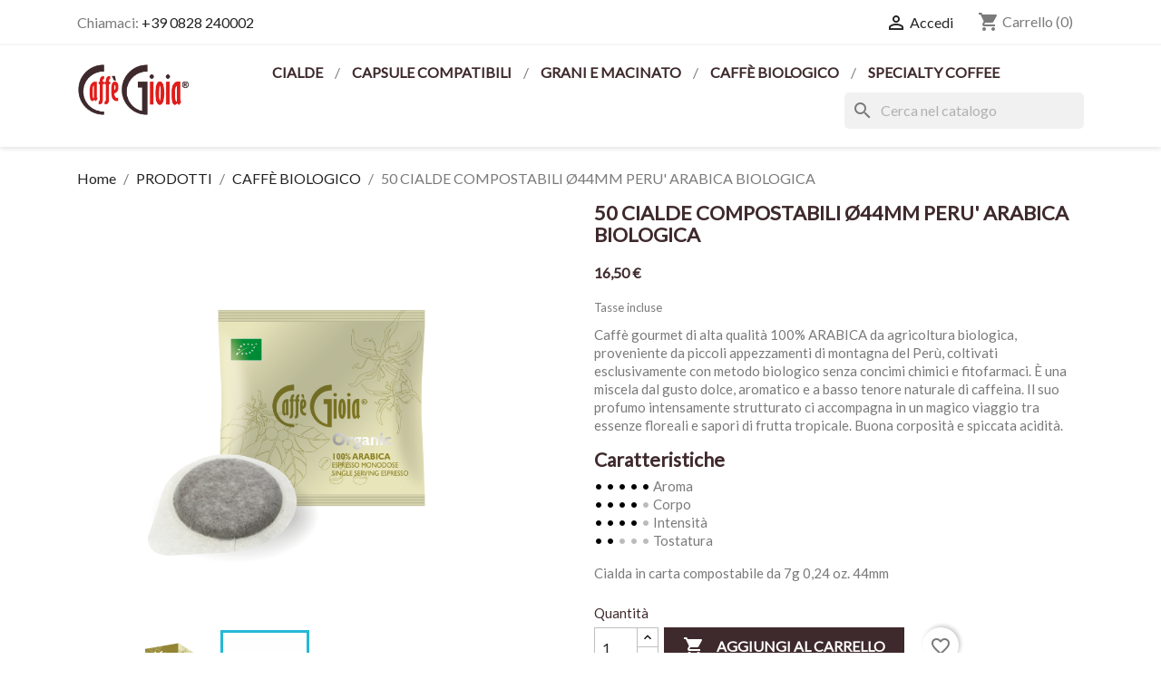

--- FILE ---
content_type: text/html; charset=utf-8
request_url: https://shop.caffegioia.com/caffe-biologico/72-50-cialde-compostabili-o44mm-peru-arabica-biologica.html
body_size: 16299
content:
<!doctype html>
<html lang="it-IT">

  <head>
    
      
  <meta charset="utf-8">


  <meta http-equiv="x-ua-compatible" content="ie=edge">



  <title>Miscela 100% arabica biologica cialda compostabile 44mm - Caffè Gioia</title>
  <meta name="description" content="Caffè tostato in grani di alta qualità 100% da agricoltura biologica. Cialda in carta compostabile da 7g 0,24 oz. 44mm">
  <meta name="keywords" content="">
        <link rel="canonical" href="https://shop.caffegioia.com/caffe-biologico/72-50-cialde-compostabili-o44mm-peru-arabica-biologica.html">
    
        



  <meta name="viewport" content="width=device-width, initial-scale=1">



  <link rel="icon" type="image/vnd.microsoft.icon" href="https://shop.caffegioia.com/img/favicon.ico?1607505319">
  <link rel="shortcut icon" type="image/x-icon" href="https://shop.caffegioia.com/img/favicon.ico?1607505319">

<link href="https://fonts.googleapis.com/css?family=Lato" rel="stylesheet">


    <link rel="stylesheet" href="https://shop.caffegioia.com/themes/child_classic/assets/cache/theme-f3a804132.css" type="text/css" media="all">




  

  <script type="text/javascript">
        var blockwishlistController = "https:\/\/shop.caffegioia.com\/module\/blockwishlist\/action";
        var prestashop = {"cart":{"products":[],"totals":{"total":{"type":"total","label":"Totale","amount":0,"value":"0,00\u00a0\u20ac"},"total_including_tax":{"type":"total","label":"Totale (tasse incl.)","amount":0,"value":"0,00\u00a0\u20ac"},"total_excluding_tax":{"type":"total","label":"Totale (tasse escl.)","amount":0,"value":"0,00\u00a0\u20ac"}},"subtotals":{"products":{"type":"products","label":"Totale parziale","amount":0,"value":"0,00\u00a0\u20ac"},"discounts":null,"shipping":{"type":"shipping","label":"Spedizione","amount":0,"value":""},"tax":{"type":"tax","label":"Iva inclusa","amount":0,"value":"0,00\u00a0\u20ac"}},"products_count":0,"summary_string":"0 articoli","vouchers":{"allowed":1,"added":[]},"discounts":[],"minimalPurchase":0,"minimalPurchaseRequired":""},"currency":{"id":1,"name":"Euro","iso_code":"EUR","iso_code_num":"978","sign":"\u20ac"},"customer":{"lastname":null,"firstname":null,"email":null,"birthday":null,"newsletter":null,"newsletter_date_add":null,"optin":null,"website":null,"company":null,"siret":null,"ape":null,"is_logged":false,"gender":{"type":null,"name":null},"addresses":[]},"country":{"id_zone":"1","id_currency":"0","call_prefix":"39","iso_code":"IT","active":"1","contains_states":"1","need_identification_number":"1","need_zip_code":"1","zip_code_format":"NNNNN","display_tax_label":"1","name":"Italia","id":10},"language":{"name":"Italiano (Italian)","iso_code":"it","locale":"it-IT","language_code":"it","active":"1","is_rtl":"0","date_format_lite":"d\/m\/Y","date_format_full":"d\/m\/Y H:i:s","id":1},"page":{"title":"","canonical":"https:\/\/shop.caffegioia.com\/caffe-biologico\/72-50-cialde-compostabili-o44mm-peru-arabica-biologica.html","meta":{"title":"Miscela 100% arabica biologica cialda compostabile 44mm - Caff\u00e8 Gioia","description":"Caff\u00e8 tostato in grani di alta qualit\u00e0 100% da agricoltura biologica. Cialda in carta compostabile da 7g 0,24 oz. 44mm","keywords":"","robots":"index"},"page_name":"product","body_classes":{"lang-it":true,"lang-rtl":false,"country-IT":true,"currency-EUR":true,"layout-full-width":true,"page-product":true,"tax-display-enabled":true,"page-customer-account":false,"product-id-72":true,"product-50 CIALDE COMPOSTABILI \u00d844MM PERU' ARABICA BIOLOGICA":true,"product-id-category-19":true,"product-id-manufacturer-0":true,"product-id-supplier-0":true,"product-available-for-order":true},"admin_notifications":[],"password-policy":{"feedbacks":{"0":"Molto debole","1":"Debole","2":"Media","3":"Forte","4":"Molto forte","Straight rows of keys are easy to guess":"I tasti consecutivi sono facili da indovinare","Short keyboard patterns are easy to guess":"Gli schemi brevi sulla tastiera sono facili da indovinare","Use a longer keyboard pattern with more turns":"Utilizza uno schema pi\u00f9 lungo sulla tastiera con pi\u00f9 variazioni","Repeats like \"aaa\" are easy to guess":"Le ripetizioni come \u201caaa\u201d sono facili da indovinare","Repeats like \"abcabcabc\" are only slightly harder to guess than \"abc\"":"Le ripetizioni come \u201cabcabcabc\u201d sono solo leggermente pi\u00f9 difficili da indovinare rispetto ad \u201cabc\u201d","Sequences like abc or 6543 are easy to guess":"Le sequenze come \"abc\" o 6543 sono facili da indovinare","Recent years are easy to guess":"Gli anni recenti sono facili da indovinare","Dates are often easy to guess":"Le date sono spesso facili da indovinare","This is a top-10 common password":"Questa \u00e8 una delle 10 password pi\u00f9 comuni","This is a top-100 common password":"Questa \u00e8 una delle 100 password pi\u00f9 comuni","This is a very common password":"Questa password \u00e8 molto comune","This is similar to a commonly used password":"Questa password \u00e8 simile a un\u2019altra comunemente utilizzata","A word by itself is easy to guess":"Una parola di per s\u00e9 \u00e8 facile da indovinare","Names and surnames by themselves are easy to guess":"Nomi e cognomi sono di per s\u00e9 facili da indovinare","Common names and surnames are easy to guess":"Nomi e cognomi comuni sono facili da indovinare","Use a few words, avoid common phrases":"Utilizza diverse parole, evita le frasi comuni","No need for symbols, digits, or uppercase letters":"Nessun bisogno di simboli, cifre o lettere maiuscole","Avoid repeated words and characters":"Evita parole e caratteri ripetuti","Avoid sequences":"Evita le sequenze","Avoid recent years":"Evita gli anni recenti","Avoid years that are associated with you":"Evita gli anni associati a te","Avoid dates and years that are associated with you":"Evita date e anni associati a te","Capitalization doesn't help very much":"Le maiuscole non sono molto efficaci","All-uppercase is almost as easy to guess as all-lowercase":"Tutto maiuscolo \u00e8 quasi altrettanto facile da indovinare di tutto minuscolo","Reversed words aren't much harder to guess":"Le parole al contrario non sono molto pi\u00f9 difficili da indovinare","Predictable substitutions like '@' instead of 'a' don't help very much":"Sostituzioni prevedibili come \"@\" invece di \"a\" non sono molto efficaci","Add another word or two. Uncommon words are better.":"Aggiungi una o due parole in pi\u00f9. Le parole insolite sono pi\u00f9 sicure."}}},"shop":{"name":"Caff\u00e8 Gioia","logo":"https:\/\/shop.caffegioia.com\/img\/caffe-gioia-logo-1607505309.jpg","stores_icon":"https:\/\/shop.caffegioia.com\/img\/logo_stores.png","favicon":"https:\/\/shop.caffegioia.com\/img\/favicon.ico"},"core_js_public_path":"\/themes\/","urls":{"base_url":"https:\/\/shop.caffegioia.com\/","current_url":"https:\/\/shop.caffegioia.com\/caffe-biologico\/72-50-cialde-compostabili-o44mm-peru-arabica-biologica.html","shop_domain_url":"https:\/\/shop.caffegioia.com","img_ps_url":"https:\/\/shop.caffegioia.com\/img\/","img_cat_url":"https:\/\/shop.caffegioia.com\/img\/c\/","img_lang_url":"https:\/\/shop.caffegioia.com\/img\/l\/","img_prod_url":"https:\/\/shop.caffegioia.com\/img\/p\/","img_manu_url":"https:\/\/shop.caffegioia.com\/img\/m\/","img_sup_url":"https:\/\/shop.caffegioia.com\/img\/su\/","img_ship_url":"https:\/\/shop.caffegioia.com\/img\/s\/","img_store_url":"https:\/\/shop.caffegioia.com\/img\/st\/","img_col_url":"https:\/\/shop.caffegioia.com\/img\/co\/","img_url":"https:\/\/shop.caffegioia.com\/themes\/child_classic\/assets\/img\/","css_url":"https:\/\/shop.caffegioia.com\/themes\/child_classic\/assets\/css\/","js_url":"https:\/\/shop.caffegioia.com\/themes\/child_classic\/assets\/js\/","pic_url":"https:\/\/shop.caffegioia.com\/upload\/","theme_assets":"https:\/\/shop.caffegioia.com\/themes\/child_classic\/assets\/","theme_dir":"https:\/\/shop.caffegioia.com\/themes\/child_classic\/","pages":{"address":"https:\/\/shop.caffegioia.com\/indirizzo","addresses":"https:\/\/shop.caffegioia.com\/indirizzi","authentication":"https:\/\/shop.caffegioia.com\/login","manufacturer":"https:\/\/shop.caffegioia.com\/brands","cart":"https:\/\/shop.caffegioia.com\/carrello","category":"https:\/\/shop.caffegioia.com\/index.php?controller=category","cms":"https:\/\/shop.caffegioia.com\/index.php?controller=cms","contact":"https:\/\/shop.caffegioia.com\/contattaci","discount":"https:\/\/shop.caffegioia.com\/buoni-sconto","guest_tracking":"https:\/\/shop.caffegioia.com\/tracciatura-ospite","history":"https:\/\/shop.caffegioia.com\/cronologia-ordini","identity":"https:\/\/shop.caffegioia.com\/dati-personali","index":"https:\/\/shop.caffegioia.com\/","my_account":"https:\/\/shop.caffegioia.com\/account","order_confirmation":"https:\/\/shop.caffegioia.com\/conferma-ordine","order_detail":"https:\/\/shop.caffegioia.com\/index.php?controller=order-detail","order_follow":"https:\/\/shop.caffegioia.com\/segui-ordine","order":"https:\/\/shop.caffegioia.com\/ordine","order_return":"https:\/\/shop.caffegioia.com\/index.php?controller=order-return","order_slip":"https:\/\/shop.caffegioia.com\/buono-ordine","pagenotfound":"https:\/\/shop.caffegioia.com\/pagina-non-trovata","password":"https:\/\/shop.caffegioia.com\/recupero-password","pdf_invoice":"https:\/\/shop.caffegioia.com\/index.php?controller=pdf-invoice","pdf_order_return":"https:\/\/shop.caffegioia.com\/index.php?controller=pdf-order-return","pdf_order_slip":"https:\/\/shop.caffegioia.com\/index.php?controller=pdf-order-slip","prices_drop":"https:\/\/shop.caffegioia.com\/offerte","product":"https:\/\/shop.caffegioia.com\/index.php?controller=product","registration":"https:\/\/shop.caffegioia.com\/index.php?controller=registration","search":"https:\/\/shop.caffegioia.com\/ricerca","sitemap":"https:\/\/shop.caffegioia.com\/Mappa del sito","stores":"https:\/\/shop.caffegioia.com\/negozi","supplier":"https:\/\/shop.caffegioia.com\/fornitori","new_products":"https:\/\/shop.caffegioia.com\/nuovi-prodotti","brands":"https:\/\/shop.caffegioia.com\/brands","register":"https:\/\/shop.caffegioia.com\/index.php?controller=registration","order_login":"https:\/\/shop.caffegioia.com\/ordine?login=1"},"alternative_langs":[],"actions":{"logout":"https:\/\/shop.caffegioia.com\/?mylogout="},"no_picture_image":{"bySize":{"small_default":{"url":"https:\/\/shop.caffegioia.com\/img\/p\/it-default-small_default.jpg","width":98,"height":98},"cart_default":{"url":"https:\/\/shop.caffegioia.com\/img\/p\/it-default-cart_default.jpg","width":125,"height":125},"home_default":{"url":"https:\/\/shop.caffegioia.com\/img\/p\/it-default-home_default.jpg","width":250,"height":250},"medium_default":{"url":"https:\/\/shop.caffegioia.com\/img\/p\/it-default-medium_default.jpg","width":452,"height":452},"large_default":{"url":"https:\/\/shop.caffegioia.com\/img\/p\/it-default-large_default.jpg","width":800,"height":800}},"small":{"url":"https:\/\/shop.caffegioia.com\/img\/p\/it-default-small_default.jpg","width":98,"height":98},"medium":{"url":"https:\/\/shop.caffegioia.com\/img\/p\/it-default-home_default.jpg","width":250,"height":250},"large":{"url":"https:\/\/shop.caffegioia.com\/img\/p\/it-default-large_default.jpg","width":800,"height":800},"legend":""}},"configuration":{"display_taxes_label":true,"display_prices_tax_incl":true,"is_catalog":false,"show_prices":true,"opt_in":{"partner":false},"quantity_discount":{"type":"discount","label":"Sconto unit\u00e0"},"voucher_enabled":1,"return_enabled":0},"field_required":[],"breadcrumb":{"links":[{"title":"Home","url":"https:\/\/shop.caffegioia.com\/"},{"title":"PRODOTTI","url":"https:\/\/shop.caffegioia.com\/21-prodotti"},{"title":"CAFF\u00c8 BIOLOGICO","url":"https:\/\/shop.caffegioia.com\/19-caffe-biologico"},{"title":"50 CIALDE COMPOSTABILI \u00d844MM PERU' ARABICA BIOLOGICA","url":"https:\/\/shop.caffegioia.com\/caffe-biologico\/72-50-cialde-compostabili-o44mm-peru-arabica-biologica.html"}],"count":4},"link":{"protocol_link":"https:\/\/","protocol_content":"https:\/\/"},"time":1769014738,"static_token":"3d82d8baa1cdba8b2c3db84477d0dcc2","token":"8f814ed66ff7df4748402b90a760e8bf","debug":false};
        var productsAlreadyTagged = [];
        var psemailsubscription_subscription = "https:\/\/shop.caffegioia.com\/module\/ps_emailsubscription\/subscription";
        var psr_icon_color = "#F19D76";
        var removeFromWishlistUrl = "https:\/\/shop.caffegioia.com\/module\/blockwishlist\/action?action=deleteProductFromWishlist";
        var wishlistAddProductToCartUrl = "https:\/\/shop.caffegioia.com\/module\/blockwishlist\/action?action=addProductToCart";
        var wishlistUrl = "https:\/\/shop.caffegioia.com\/module\/blockwishlist\/view";
      </script>



  
<link href="/modules/homecategoriez/views/css/1.7.css" rel="stylesheet">



    
  <meta property="og:type" content="product">
      <meta property="og:image" content="https://shop.caffegioia.com/255-large_default/50-cialde-compostabili-o44mm-peru-arabica-biologica.jpg">
  
      <meta property="product:pretax_price:amount" content="13.52459">
    <meta property="product:pretax_price:currency" content="EUR">
    <meta property="product:price:amount" content="16.5">
    <meta property="product:price:currency" content="EUR">
    
  </head>

  <body id="product" class="lang-it country-it currency-eur layout-full-width page-product tax-display-enabled product-id-72 product-50-cialde-compostabili-O44mm-peru--arabica-biologica product-id-category-19 product-id-manufacturer-0 product-id-supplier-0 product-available-for-order">

    
      
    

    <main>
      
              

      <header id="header">
        
          
  <div class="header-banner">
    
  </div>



  <nav class="header-nav">
    <div class="container">
      <div class="row">
        <div class="hidden-sm-down">
          <div class="col-md-5 col-xs-12">
            <div id="_desktop_contact_link">
  <div id="contact-link">
                Chiamaci: <a href='tel:+390828240002'>+39 0828 240002</a>
      </div>
</div>

          </div>
          <div class="col-md-7 right-nav">
              <div id="_desktop_user_info">
  <div class="user-info">
          <a
        href="https://shop.caffegioia.com/login?back=https%3A%2F%2Fshop.caffegioia.com%2Fcaffe-biologico%2F72-50-cialde-compostabili-o44mm-peru-arabica-biologica.html"
        title="Accedi al tuo account cliente"
        rel="nofollow"
      >
        <i class="material-icons">&#xE7FF;</i>
        <span class="hidden-sm-down">Accedi</span>
      </a>
      </div>
</div>
<div id="_desktop_cart">
  <div class="blockcart cart-preview inactive" data-refresh-url="//shop.caffegioia.com/module/ps_shoppingcart/ajax">
    <div class="header">
              <i class="material-icons shopping-cart" aria-hidden="true">shopping_cart</i>
        <span class="hidden-sm-down">Carrello</span>
        <span class="cart-products-count">(0)</span>
          </div>
  </div>
</div>

          </div>
        </div>
        <div class="hidden-md-up text-sm-center mobile">
          <div class="float-xs-left" id="menu-icon">
            <i class="material-icons d-inline">&#xE5D2;</i>
          </div>
          <div class="float-xs-right" id="_mobile_cart"></div>
          <div class="float-xs-right" id="_mobile_user_info"></div>
          <div class="top-logo" id="_mobile_logo"></div>
          <div class="clearfix"></div>
        </div>
      </div>
    </div>
  </nav>



  <div class="header-top">
    <div class="container">
       <div class="row">
        <div class="col-md-2 hidden-sm-down" id="_desktop_logo">
                                    
  <a href="https://shop.caffegioia.com/">
    <img
      class="logo img-fluid"
      src="https://shop.caffegioia.com/img/caffe-gioia-logo-1607505309.jpg"
      alt="Caffè Gioia"
      width="215"
      height="100">
  </a>

                              </div>
        <div class="header-top-right col-md-10 col-sm-12 position-static">
          

<div class="menu js-top-menu position-static hidden-sm-down" id="_desktop_top_menu">
    
          <ul class="top-menu" id="top-menu" data-depth="0">
                    <li class="category" id="category-22">
            				<a
                class="dropdown-item"
                href="javascript:void(0);" data-depth="0"
                              >
                                                                      <span class="float-xs-right hidden-md-up">
                    <span data-target="#top_sub_menu_92909" data-toggle="collapse" class="navbar-toggler collapse-icons">
                      <i class="material-icons add">&#xE313;</i>
                      <i class="material-icons remove">&#xE316;</i>
                    </span>
                  </span>
                                CIALDE
              </a>
                            <div  class="popover sub-menu js-sub-menu collapse" id="top_sub_menu_92909">
                
          <ul class="top-menu"  data-depth="1">
                    <li class="category" id="category-3">
            				<a
                class="dropdown-item dropdown-submenu"
                href="https://shop.caffegioia.com/3-cialde-in-carta-compostabile-o-44mm" data-depth="1"
                              >
                                CIALDE IN CARTA COMPOSTABILE Ø 44mm
              </a>
                          </li>
                    <li class="category" id="category-6">
            				<a
                class="dropdown-item dropdown-submenu"
                href="https://shop.caffegioia.com/6-cialde-in-carta-compostabile-o-38mm" data-depth="1"
                              >
                                CIALDE IN CARTA COMPOSTABILE Ø 38mm
              </a>
                          </li>
                    <li class="category" id="category-5">
            				<a
                class="dropdown-item dropdown-submenu"
                href="https://shop.caffegioia.com/5-cialde-doppie-in-carta-14g" data-depth="1"
                              >
                                CIALDE DOPPIE IN CARTA 14g
              </a>
                          </li>
              </ul>
    
              </div>
                          </li>
                    <li class="category" id="category-23">
            				<a
                class="dropdown-item"
                href="javascript:void(0);" data-depth="0"
                              >
                                                                      <span class="float-xs-right hidden-md-up">
                    <span data-target="#top_sub_menu_59884" data-toggle="collapse" class="navbar-toggler collapse-icons">
                      <i class="material-icons add">&#xE313;</i>
                      <i class="material-icons remove">&#xE316;</i>
                    </span>
                  </span>
                                CAPSULE COMPATIBILI
              </a>
                            <div  class="popover sub-menu js-sub-menu collapse" id="top_sub_menu_59884">
                
          <ul class="top-menu"  data-depth="1">
                    <li class="category" id="category-13">
            				<a
                class="dropdown-item dropdown-submenu"
                href="https://shop.caffegioia.com/13-capsule-compatibili-nespresso" data-depth="1"
                              >
                                CAPSULE COMPATIBILI NESPRESSO*
              </a>
                          </li>
                    <li class="category" id="category-15">
            				<a
                class="dropdown-item dropdown-submenu"
                href="https://shop.caffegioia.com/15-capsule-compatibili-dolce-gusto" data-depth="1"
                              >
                                CAPSULE COMPATIBILI DOLCE GUSTO*
              </a>
                          </li>
                    <li class="category" id="category-11">
            				<a
                class="dropdown-item dropdown-submenu"
                href="https://shop.caffegioia.com/11-capsule-compatibili-uno-system" data-depth="1"
                              >
                                CAPSULE COMPATIBILI UNO SYSTEM*
              </a>
                          </li>
                    <li class="category" id="category-7">
            				<a
                class="dropdown-item dropdown-submenu"
                href="https://shop.caffegioia.com/7-capsule-compatibili-espresso-point-lavazza-essse-caffe" data-depth="1"
                              >
                                CAPSULE COMPATIBILI ESPRESSO POINT LAVAZZA* &amp; ESSSE CAFFÈ*
              </a>
                          </li>
                    <li class="category" id="category-9">
            				<a
                class="dropdown-item dropdown-submenu"
                href="https://shop.caffegioia.com/9-capsule-compatibili-aroma-vero-lui" data-depth="1"
                              >
                                CAPSULE COMPATIBILI AROMA VERO* &amp; LUI*
              </a>
                          </li>
                    <li class="category" id="category-10">
            				<a
                class="dropdown-item dropdown-submenu"
                href="https://shop.caffegioia.com/10-capsule-compatibili-mitaca-mps-cheamor-fiorfiore" data-depth="1"
                              >
                                CAPSULE COMPATIBILI MITACA* MPS &amp; CHEAMOR* &amp; FIORFIORE*
              </a>
                          </li>
                    <li class="category" id="category-33">
            				<a
                class="dropdown-item dropdown-submenu"
                href="https://shop.caffegioia.com/33-capsule-compatibili-mitaca-ies-espresso-point-lavazza" data-depth="1"
                              >
                                CAPSULE COMPATIBILI MITACA* IES &amp; ESPRESSO POINT LAVAZZA*
              </a>
                          </li>
                    <li class="category" id="category-14">
            				<a
                class="dropdown-item dropdown-submenu"
                href="https://shop.caffegioia.com/14-capsule-compatibili-a-modo-mio-lavazza" data-depth="1"
                              >
                                CAPSULE COMPATIBILI A MODO MIO LAVAZZA*
              </a>
                          </li>
                    <li class="category" id="category-34">
            				<a
                class="dropdown-item dropdown-submenu"
                href="https://shop.caffegioia.com/34-capsule-compatibili-lavazza-firma" data-depth="1"
                              >
                                CAPSULE COMPATIBILI FIRMA LAVAZZA*
              </a>
                          </li>
                    <li class="category" id="category-35">
            				<a
                class="dropdown-item dropdown-submenu"
                href="https://shop.caffegioia.com/35-capsule-compatibili-blue-inblack-lavazza" data-depth="1"
                              >
                                CAPSULE COMPATIBILI BLUE &amp; INBLACK LAVAZZA*
              </a>
                          </li>
                    <li class="category" id="category-36">
            				<a
                class="dropdown-item dropdown-submenu"
                href="https://shop.caffegioia.com/36-capsule-compatibili-bialetti" data-depth="1"
                              >
                                CAPSULE COMPATIBILI BIALETTI*
              </a>
                          </li>
              </ul>
    
              </div>
                          </li>
                    <li class="category" id="category-24">
            				<a
                class="dropdown-item"
                href="javascript:void(0);" data-depth="0"
                              >
                                                                      <span class="float-xs-right hidden-md-up">
                    <span data-target="#top_sub_menu_42097" data-toggle="collapse" class="navbar-toggler collapse-icons">
                      <i class="material-icons add">&#xE313;</i>
                      <i class="material-icons remove">&#xE316;</i>
                    </span>
                  </span>
                                GRANI E MACINATO
              </a>
                            <div  class="popover sub-menu js-sub-menu collapse" id="top_sub_menu_42097">
                
          <ul class="top-menu"  data-depth="1">
                    <li class="category" id="category-17">
            				<a
                class="dropdown-item dropdown-submenu"
                href="https://shop.caffegioia.com/17-caffe-macinato-per-moka" data-depth="1"
                              >
                                CAFFÈ MACINATO
              </a>
                          </li>
                    <li class="category" id="category-18">
            				<a
                class="dropdown-item dropdown-submenu"
                href="https://shop.caffegioia.com/18-caffe-in-grani-linea-home" data-depth="1"
                              >
                                CAFFÈ IN GRANI LINEA HOME
              </a>
                          </li>
                    <li class="category" id="category-32">
            				<a
                class="dropdown-item dropdown-submenu"
                href="https://shop.caffegioia.com/32-de-longhi-coffee-lounge" data-depth="1"
                              >
                                DE&#039; LONGHI* COFFEE LOUNGE
              </a>
                          </li>
                    <li class="category" id="category-31">
            				<a
                class="dropdown-item dropdown-submenu"
                href="https://shop.caffegioia.com/31-caffe-crudo" data-depth="1"
                              >
                                CAFFÈ CRUDO
              </a>
                          </li>
              </ul>
    
              </div>
                          </li>
                    <li class="category" id="category-19">
            				<a
                class="dropdown-item"
                href="https://shop.caffegioia.com/19-caffe-biologico" data-depth="0"
                              >
                                CAFFÈ BIOLOGICO
              </a>
                          </li>
                    <li class="category" id="category-26">
            				<a
                class="dropdown-item"
                href="https://shop.caffegioia.com/26-specialty-coffee" data-depth="0"
                              >
                                SPECIALTY COFFEE
              </a>
                          </li>
              </ul>
    
    <div class="clearfix"></div>
</div>
<div id="search_widget" class="search-widgets" data-search-controller-url="//shop.caffegioia.com/ricerca">
  <form method="get" action="//shop.caffegioia.com/ricerca">
    <input type="hidden" name="controller" value="search">
    <i class="material-icons search" aria-hidden="true">search</i>
    <input type="text" name="s" value="" placeholder="Cerca nel catalogo" aria-label="Cerca">
    <i class="material-icons clear" aria-hidden="true">clear</i>
  </form>
</div>

        </div>
      </div>
      <div id="mobile_top_menu_wrapper" class="row hidden-md-up" style="display:none;">
        <div class="js-top-menu mobile" id="_mobile_top_menu"></div>
        <div class="js-top-menu-bottom">
          <div id="_mobile_currency_selector"></div>
          <div id="_mobile_language_selector"></div>
          <div id="_mobile_contact_link"></div>
        </div>
      </div>
    </div>
  </div>
  

        
      </header>

      <section id="wrapper">
        
          
<aside id="notifications">
  <div class="notifications-container container">
    
    
    
      </div>
</aside>
        

        
        <div class="container">
          
            <nav data-depth="4" class="breadcrumb">
  <ol>
    
              
          <li>
                          <a href="https://shop.caffegioia.com/"><span>Home</span></a>
                      </li>
        
              
          <li>
                          <a href="https://shop.caffegioia.com/21-prodotti"><span>PRODOTTI</span></a>
                      </li>
        
              
          <li>
                          <a href="https://shop.caffegioia.com/19-caffe-biologico"><span>CAFFÈ BIOLOGICO</span></a>
                      </li>
        
              
          <li>
                          <span>50 CIALDE COMPOSTABILI Ø44MM PERU&#039; ARABICA BIOLOGICA</span>
                      </li>
        
          
  </ol>
</nav>
          

          <div class="row">
            

            
  <div id="content-wrapper" class="js-content-wrapper col-xs-12">
    
    

  <section id="main">
    <meta content="https://shop.caffegioia.com/caffe-biologico/72-50-cialde-compostabili-o44mm-peru-arabica-biologica.html">

    <div class="row product-container js-product-container">
      <div class="col-md-6">
        
          <section class="page-content" id="content">
            
              
    <ul class="product-flags js-product-flags">
            </ul>


              
                <div class="images-container js-images-container">
  
    <div class="product-cover">
              <picture>
                              <img
            class="js-qv-product-cover img-fluid"
            src="https://shop.caffegioia.com/255-large_default/50-cialde-compostabili-o44mm-peru-arabica-biologica.jpg"
                          alt="Caffè monorigene Perù 100% Arabica confezionato in cialda di carta compostabile 44 mm."
              title="Caffè monorigene Perù 100% Arabica confezionato in cialda di carta compostabile 44 mm."
                        loading="lazy"
            width="800"
            height="800"
          >
        </picture>
        <div class="layer hidden-sm-down" data-toggle="modal" data-target="#product-modal">
          <i class="material-icons zoom-in">search</i>
        </div>
          </div>
  

  
    <div class="js-qv-mask mask">
      <ul class="product-images js-qv-product-images">
                  <li class="thumb-container js-thumb-container">
            <picture>
                                          <img
                class="thumb js-thumb "
                data-image-medium-src="https://shop.caffegioia.com/162-medium_default/50-cialde-compostabili-o44mm-peru-arabica-biologica.jpg"
                data-image-medium-sources="{&quot;jpg&quot;:&quot;https:\/\/shop.caffegioia.com\/162-medium_default\/50-cialde-compostabili-o44mm-peru-arabica-biologica.jpg&quot;}"                data-image-large-src="https://shop.caffegioia.com/162-large_default/50-cialde-compostabili-o44mm-peru-arabica-biologica.jpg"
                data-image-large-sources="{&quot;jpg&quot;:&quot;https:\/\/shop.caffegioia.com\/162-large_default\/50-cialde-compostabili-o44mm-peru-arabica-biologica.jpg&quot;}"                src="https://shop.caffegioia.com/162-small_default/50-cialde-compostabili-o44mm-peru-arabica-biologica.jpg"
                                  alt="Scatola da 50 cialde confezionate singolarmente."
                  title="Scatola da 50 cialde confezionate singolarmente."
                                loading="lazy"
                width="98"
                height="98"
              >
            </picture>
          </li>
                  <li class="thumb-container js-thumb-container">
            <picture>
                                          <img
                class="thumb js-thumb  selected js-thumb-selected "
                data-image-medium-src="https://shop.caffegioia.com/255-medium_default/50-cialde-compostabili-o44mm-peru-arabica-biologica.jpg"
                data-image-medium-sources="{&quot;jpg&quot;:&quot;https:\/\/shop.caffegioia.com\/255-medium_default\/50-cialde-compostabili-o44mm-peru-arabica-biologica.jpg&quot;}"                data-image-large-src="https://shop.caffegioia.com/255-large_default/50-cialde-compostabili-o44mm-peru-arabica-biologica.jpg"
                data-image-large-sources="{&quot;jpg&quot;:&quot;https:\/\/shop.caffegioia.com\/255-large_default\/50-cialde-compostabili-o44mm-peru-arabica-biologica.jpg&quot;}"                src="https://shop.caffegioia.com/255-small_default/50-cialde-compostabili-o44mm-peru-arabica-biologica.jpg"
                                  alt="Caffè monorigene Perù 100% Arabica confezionato in cialda di carta compostabile 44 mm."
                  title="Caffè monorigene Perù 100% Arabica confezionato in cialda di carta compostabile 44 mm."
                                loading="lazy"
                width="98"
                height="98"
              >
            </picture>
          </li>
              </ul>
    </div>
  

</div>
              
              <div class="scroll-box-arrows">
                <i class="material-icons left">&#xE314;</i>
                <i class="material-icons right">&#xE315;</i>
              </div>

            
          </section>
        
        </div>
        <div class="col-md-6">
          
            
              <h1 class="h1">50 CIALDE COMPOSTABILI Ø44MM PERU&#039; ARABICA BIOLOGICA</h1>
            
          
          
              <div class="product-prices js-product-prices">
    
          

    
      <div
        class="product-price h5 ">

        <div class="current-price">
          <span class='current-price-value' content="16.5">
                                      16,50 €
                      </span>

                  </div>

        
                  
      </div>
    

    
          

    
          

    
            

    

    <div class="tax-shipping-delivery-label">
              Tasse incluse
            
      
                                          </div>
  </div>
          

          <div class="product-information">
            
              <div id="product-description-short-72" class="product-description"><p>Caffè gourmet di alta qualità 100% ARABICA da agricoltura biologica, proveniente da piccoli appezzamenti di montagna del Perù, coltivati esclusivamente con metodo biologico senza concimi chimici e fitofarmaci. È una miscela dal gusto dolce, aromatico e a basso tenore naturale di caffeina. Il suo profumo intensamente strutturato ci accompagna in un magico viaggio tra essenze floreali e sapori di frutta tropicale. Buona corposità e spiccata acidità.</p>
<h2><strong>Caratteristiche</strong></h2>
<p><span style="color:#000000;">•</span> <span style="color:#000000;">•</span> <span style="color:#000000;">•</span> <span style="color:#000000;">•</span> <span style="color:#000000;">•</span> Aroma<br /><span style="color:#000000;">•</span> <span style="color:#000000;">•</span> <span style="color:#000000;">•</span> <span style="color:#000000;">•</span> <span style="color:#bbb;">•</span> Corpo<br /><span style="color:#000000;">•</span> <span style="color:#000000;">•</span> <span style="color:#000000;">•</span> <span style="color:#000000;">•</span> <span style="color:#bbb;">•</span> Intensità<br /><span style="color:#000000;">•</span> <span style="color:#000000;">•</span> <span style="color:#bbb;">•</span> <span style="color:#bbb;">•</span> <span style="color:#bbb;">•</span> Tostatura</p>
<p>Cialda in carta compostabile da 7g 0,24 oz. 44mm</p></div>
            

            
            <div class="product-actions js-product-actions">
              
                <form action="https://shop.caffegioia.com/carrello" method="post" id="add-to-cart-or-refresh">
                  <input type="hidden" name="token" value="3d82d8baa1cdba8b2c3db84477d0dcc2">
                  <input type="hidden" name="id_product" value="72" id="product_page_product_id">
                  <input type="hidden" name="id_customization" value="0" id="product_customization_id" class="js-product-customization-id">

                  
                    <div class="product-variants js-product-variants">
  </div>
                  

                  
                                      

                  
                    <section class="product-discounts js-product-discounts">
  </section>
                  

                  
                    <div class="product-add-to-cart js-product-add-to-cart">
      <span class="control-label">Quantità</span>

    
      <div class="product-quantity clearfix">
        <div class="qty">
          <input
            type="number"
            name="qty"
            id="quantity_wanted"
            inputmode="numeric"
            pattern="[0-9]*"
                          value="1"
              min="1"
                        class="input-group"
            aria-label="Quantità"
          >
        </div>

        <div class="add">
          <button
            class="btn btn-primary add-to-cart"
            data-button-action="add-to-cart"
            type="submit"
                      >
            <i class="material-icons shopping-cart">&#xE547;</i>
            Aggiungi al carrello
          </button>
        </div>

        <div
  class="wishlist-button"
  data-url="https://shop.caffegioia.com/module/blockwishlist/action?action=deleteProductFromWishlist"
  data-product-id="72"
  data-product-attribute-id="0"
  data-is-logged=""
  data-list-id="1"
  data-checked="true"
  data-is-product="true"
></div>

<style>
  .product-quantity {
    flex-wrap: wrap;
  }

  .product-quantity [installment-container] {
    flex-basis: 100%;
  }
</style>

<div style="padding: 5px 0">
    <script>
 </script>

  <script>
      function init() {
          if (document.readyState == 'complete') {
              addScripts();
          } else {
              document.addEventListener('readystatechange', function () {
                  if (document.readyState == 'complete') {
                      addScripts();
                  }
              })
          }

          function addScripts() {
              var scripts = Array();
                            var script = document.querySelector('script[data-key="tot-paypal-sdk-messages"]');

              if (null == script) {
                  var newScript = document.createElement('script');
                                    newScript.setAttribute('src', 'https://www.paypal.com/sdk/js?client-id=AVM0A4zD26YdjZzGRAgiYktfBFzWblw6p7ayLgMZIaK1a8NV85Sa7PBiYs5PVwdPw4DyLttCWX2WFP0w&components=messages');
                                    newScript.setAttribute('data-namespace', 'totPaypalSdk');
                                    newScript.setAttribute('data-page-type', '');
                                    newScript.setAttribute('enable-funding', 'paylater');
                                    newScript.setAttribute('data-partner-attribution-id', 'PRESTASHOP_Cart_SPB');
                  
                  if (false === ('tot-paypal-sdk-messages'.search('jq-lib') === 0 && typeof jQuery === 'function')) {
                      newScript.setAttribute('data-key', 'tot-paypal-sdk-messages');
                      scripts.push(newScript);
                  }
              }
              
              scripts.forEach(function (scriptElement) {
                  document.body.appendChild(scriptElement);
              })
          };
      };
      init();

  </script>



<div paypal-messaging-banner class=""
 data-pp-message
     data-pp-style-layout="text"
    data-pp-style-logo-type="primary"
        data-pp-style-logo-position="left"
       data-pp-style-text-color="black"
    data-pp-style-text-size="12"
  data-pp-amount="16.5"
    data-pp-placement="product"
  data-pp-locale="it_IT">
</div>
</div>

<script>
    window.Banner = function() {};
    Banner.prototype.updateAmount = function() {
        var quantity = parseFloat(document.querySelector('input[name="qty"]').value);
        var productPrice = 0;
        var productPriceDOM = document.querySelector('[itemprop="price"]');

        if (productPriceDOM == null) {
            productPriceDOM = document.querySelector('.current-price-value');
        }

        if (productPriceDOM instanceof Element) {
            productPrice = parseFloat(productPriceDOM.getAttribute('content'));
        }

        this.amount = quantity * productPrice;
        var bannerContainer = document.querySelector('[paypal-messaging-banner]');
        bannerContainer.setAttribute('data-pp-amount', this.amount);
    };

    Banner.prototype.getProductInfo = function() {
        var data = {
            idProduct: paypalBanner_IdProduct,
            quantity: 1, //default quantity
            combination: this.getCombination().join('|'),
            page: 'product'
        };

        var qty = document.querySelector('input[name="qty"]');

        if (qty instanceof Element) {
            data.quantity = qty.value;
        }


        return data;
    };

    Banner.prototype.getCombination = function() {
        var combination = [];
        var re = /group\[([0-9]+)\]/;

        $.each($('#add-to-cart-or-refresh').serializeArray(), function (key, item) {
            if (res = item.name.match(re)) {
                combination.push("".concat(res[1], " : ").concat(item.value));
            }
        });

        return combination;
    };

    Banner.prototype.checkProductAvailability = function() {
        if (typeof paypalBanner_scInitController == 'undefined') {
            return;
        }

        var url = new URL(paypalBanner_scInitController);
        url.searchParams.append('ajax', '1');
        url.searchParams.append('action', 'CheckAvailability');

        fetch(url.toString(), {
            method: 'post',
            headers: {
                'content-type': 'application/json;charset=UTF-8'
            },
            body: JSON.stringify(this.getProductInfo())
        }).then(function (res) {
            return res.json();
        }).then(function (json) {
            var banner = document.querySelector(this.container);

            if (json.success) {
                banner.style.display = 'block';
            } else {
                banner.style.display = 'none';
            }
        }.bind(this));
    };

    window.addEventListener('load', function() {
        var paypalBanner = new Banner();
        paypalBanner.updateAmount();
        paypalBanner.checkProductAvailability();

        prestashop.on('updatedProduct', function() {
            paypalBanner.updateAmount();
            paypalBanner.checkProductAvailability();
        });
    });
</script>

      </div>
    

    
      <span id="product-availability" class="js-product-availability">
              </span>
    

    
      <p class="product-minimal-quantity js-product-minimal-quantity">
              </p>
    
  </div>
                  

                  
                    <div class="product-additional-info js-product-additional-info">
  

      <div class="social-sharing">
      <span>Condividi</span>
      <ul>
                  <li class="facebook icon-gray"><a href="https://www.facebook.com/sharer.php?u=https%3A%2F%2Fshop.caffegioia.com%2Fcaffe-biologico%2F72-50-cialde-compostabili-o44mm-peru-arabica-biologica.html" class="text-hide" title="Condividi" target="_blank" rel="noopener noreferrer">Condividi</a></li>
                  <li class="twitter icon-gray"><a href="https://twitter.com/intent/tweet?text=50+CIALDE+COMPOSTABILI+%C3%9844MM+PERU%5C%27+ARABICA+BIOLOGICA https%3A%2F%2Fshop.caffegioia.com%2Fcaffe-biologico%2F72-50-cialde-compostabili-o44mm-peru-arabica-biologica.html" class="text-hide" title="Twitta" target="_blank" rel="noopener noreferrer">Twitta</a></li>
                  <li class="pinterest icon-gray"><a href="https://www.pinterest.com/pin/create/button/?url=https%3A%2F%2Fshop.caffegioia.com%2Fcaffe-biologico%2F72-50-cialde-compostabili-o44mm-peru-arabica-biologica.html/&amp;media=https%3A%2F%2Fshop.caffegioia.com%2F255%2F50-cialde-compostabili-o44mm-peru-arabica-biologica.jpg&amp;description=50+CIALDE+COMPOSTABILI+%C3%9844MM+PERU%5C%27+ARABICA+BIOLOGICA" class="text-hide" title="Pinterest" target="_blank" rel="noopener noreferrer">Pinterest</a></li>
              </ul>
    </div>
  

</div>
                  

                                    
                </form>
              

            </div>

            
              <div class="blockreassurance_product">
            <div class="contenitore">
			<div>
				<span class="item-product">
																	<img class="svg invisible" src="/modules/blockreassurance/img/ic_verified_user_black_36dp_1x.png">
											&nbsp;
				</span>
			</div>
			<div>
								  <span class="block-title" style="color:#000000;">TRANSAZIONI SICURE</span>
				  <p style="color:#000000;">Pagamenti sicuri con Paypal e Carte di Credito</p>
							</div>
		</div>
            <div class="contenitore">
			<div>
				<span class="item-product">
																	<img class="svg invisible" src="/modules/blockreassurance/img/ic_local_shipping_black_36dp_1x.png">
											&nbsp;
				</span>
			</div>
			<div>
								  <span class="block-title" style="color:#000000;">SPEDIZIONI</span>
				  <p style="color:#000000;">Spedizioni con corriere espresso POSTE ITALIANE | SDA in massimo 5 giorni</p>
							</div>
		</div>
            <div class="contenitore">
			<div>
				<span class="item-product">
																	<img class="svg invisible" src="/modules/blockreassurance/img/ic_swap_horiz_black_36dp_1x.png">
											&nbsp;
				</span>
			</div>
			<div>
								  <span class="block-title" style="color:#000000;">RESI ENTRO 14 GIORNI</span>
				  <p style="color:#000000;">Il diritto di recesso può essere esercitato entro 14 giorni dal ricevimento della merce</p>
							</div>
		</div>
        <div class="clearfix"></div>
</div>

            

            
              <div class="tabs">
                <ul class="nav nav-tabs" role="tablist">
                                    <li class="nav-item">
                    <a
                      class="nav-link active js-product-nav-active"
                      data-toggle="tab"
                      href="#product-details"
                      role="tab"
                      aria-controls="product-details"
                       aria-selected="true">Dettagli del prodotto</a>
                  </li>
                                                    </ul>

                <div class="tab-content" id="tab-content">
                 <div class="tab-pane fade in" id="description" role="tabpanel">
                   
                     <div class="product-description"></div>
                   
                 </div>

                 
                   <div class="tab-pane fade in active"
     id="product-details"
     data-product="{&quot;id_shop_default&quot;:&quot;1&quot;,&quot;id_manufacturer&quot;:&quot;0&quot;,&quot;id_supplier&quot;:&quot;0&quot;,&quot;reference&quot;:&quot;8007387005149&quot;,&quot;is_virtual&quot;:&quot;0&quot;,&quot;delivery_in_stock&quot;:&quot;&quot;,&quot;delivery_out_stock&quot;:&quot;&quot;,&quot;id_category_default&quot;:&quot;19&quot;,&quot;on_sale&quot;:&quot;0&quot;,&quot;online_only&quot;:&quot;0&quot;,&quot;ecotax&quot;:0,&quot;minimal_quantity&quot;:&quot;1&quot;,&quot;low_stock_threshold&quot;:&quot;0&quot;,&quot;low_stock_alert&quot;:&quot;0&quot;,&quot;price&quot;:&quot;16,50\u00a0\u20ac&quot;,&quot;unity&quot;:&quot;&quot;,&quot;unit_price&quot;:&quot;&quot;,&quot;unit_price_ratio&quot;:0,&quot;additional_shipping_cost&quot;:&quot;0.000000&quot;,&quot;customizable&quot;:&quot;0&quot;,&quot;text_fields&quot;:&quot;0&quot;,&quot;uploadable_files&quot;:&quot;0&quot;,&quot;active&quot;:&quot;1&quot;,&quot;redirect_type&quot;:&quot;301-category&quot;,&quot;id_type_redirected&quot;:&quot;19&quot;,&quot;available_for_order&quot;:&quot;1&quot;,&quot;available_date&quot;:&quot;0000-00-00&quot;,&quot;show_condition&quot;:&quot;0&quot;,&quot;condition&quot;:&quot;new&quot;,&quot;show_price&quot;:&quot;1&quot;,&quot;indexed&quot;:&quot;1&quot;,&quot;visibility&quot;:&quot;both&quot;,&quot;cache_default_attribute&quot;:&quot;0&quot;,&quot;advanced_stock_management&quot;:&quot;0&quot;,&quot;date_add&quot;:&quot;2020-12-11 12:36:47&quot;,&quot;date_upd&quot;:&quot;2025-12-11 16:55:26&quot;,&quot;pack_stock_type&quot;:&quot;3&quot;,&quot;meta_description&quot;:&quot;Caff\u00e8 tostato in grani di alta qualit\u00e0 100% da agricoltura biologica. Cialda in carta compostabile da 7g 0,24 oz. 44mm&quot;,&quot;meta_keywords&quot;:&quot;&quot;,&quot;meta_title&quot;:&quot;Miscela 100% arabica biologica cialda compostabile 44mm - Caff\u00e8 Gioia&quot;,&quot;link_rewrite&quot;:&quot;50-cialde-compostabili-o44mm-peru-arabica-biologica&quot;,&quot;name&quot;:&quot;50 CIALDE COMPOSTABILI \u00d844MM PERU&#039; ARABICA BIOLOGICA&quot;,&quot;description&quot;:&quot;&quot;,&quot;description_short&quot;:&quot;&lt;p&gt;Caff\u00e8 gourmet di alta qualit\u00e0 100% ARABICA da agricoltura biologica, proveniente da piccoli appezzamenti di montagna del Per\u00f9, coltivati esclusivamente con metodo biologico senza concimi chimici e fitofarmaci. \u00c8 una miscela dal gusto dolce, aromatico e a basso tenore naturale di caffeina. Il suo profumo intensamente strutturato ci accompagna in un magico viaggio tra essenze floreali e sapori di frutta tropicale. Buona corposit\u00e0 e spiccata acidit\u00e0.&lt;\/p&gt;\n&lt;h2&gt;&lt;strong&gt;Caratteristiche&lt;\/strong&gt;&lt;\/h2&gt;\n&lt;p&gt;&lt;span style=\&quot;color:#000000;\&quot;&gt;\u2022&lt;\/span&gt; &lt;span style=\&quot;color:#000000;\&quot;&gt;\u2022&lt;\/span&gt; &lt;span style=\&quot;color:#000000;\&quot;&gt;\u2022&lt;\/span&gt; &lt;span style=\&quot;color:#000000;\&quot;&gt;\u2022&lt;\/span&gt; &lt;span style=\&quot;color:#000000;\&quot;&gt;\u2022&lt;\/span&gt; Aroma&lt;br \/&gt;&lt;span style=\&quot;color:#000000;\&quot;&gt;\u2022&lt;\/span&gt; &lt;span style=\&quot;color:#000000;\&quot;&gt;\u2022&lt;\/span&gt; &lt;span style=\&quot;color:#000000;\&quot;&gt;\u2022&lt;\/span&gt; &lt;span style=\&quot;color:#000000;\&quot;&gt;\u2022&lt;\/span&gt; &lt;span style=\&quot;color:#bbb;\&quot;&gt;\u2022&lt;\/span&gt; Corpo&lt;br \/&gt;&lt;span style=\&quot;color:#000000;\&quot;&gt;\u2022&lt;\/span&gt; &lt;span style=\&quot;color:#000000;\&quot;&gt;\u2022&lt;\/span&gt; &lt;span style=\&quot;color:#000000;\&quot;&gt;\u2022&lt;\/span&gt; &lt;span style=\&quot;color:#000000;\&quot;&gt;\u2022&lt;\/span&gt; &lt;span style=\&quot;color:#bbb;\&quot;&gt;\u2022&lt;\/span&gt; Intensit\u00e0&lt;br \/&gt;&lt;span style=\&quot;color:#000000;\&quot;&gt;\u2022&lt;\/span&gt; &lt;span style=\&quot;color:#000000;\&quot;&gt;\u2022&lt;\/span&gt; &lt;span style=\&quot;color:#bbb;\&quot;&gt;\u2022&lt;\/span&gt; &lt;span style=\&quot;color:#bbb;\&quot;&gt;\u2022&lt;\/span&gt; &lt;span style=\&quot;color:#bbb;\&quot;&gt;\u2022&lt;\/span&gt; Tostatura&lt;\/p&gt;\n&lt;p&gt;Cialda in carta compostabile da 7g 0,24 oz. 44mm&lt;\/p&gt;&quot;,&quot;available_now&quot;:&quot;&quot;,&quot;available_later&quot;:&quot;&quot;,&quot;id&quot;:72,&quot;id_product&quot;:72,&quot;out_of_stock&quot;:2,&quot;new&quot;:0,&quot;id_product_attribute&quot;:&quot;0&quot;,&quot;quantity_wanted&quot;:1,&quot;extraContent&quot;:[],&quot;allow_oosp&quot;:0,&quot;category&quot;:&quot;caffe-biologico&quot;,&quot;category_name&quot;:&quot;CAFF\u00c8 BIOLOGICO&quot;,&quot;link&quot;:&quot;https:\/\/shop.caffegioia.com\/caffe-biologico\/72-50-cialde-compostabili-o44mm-peru-arabica-biologica.html&quot;,&quot;manufacturer_name&quot;:null,&quot;attribute_price&quot;:0,&quot;price_tax_exc&quot;:13.524589999999999889723767410032451152801513671875,&quot;price_without_reduction&quot;:16.5,&quot;reduction&quot;:0,&quot;specific_prices&quot;:[],&quot;quantity&quot;:119,&quot;quantity_all_versions&quot;:119,&quot;id_image&quot;:&quot;it-default&quot;,&quot;features&quot;:[],&quot;attachments&quot;:[],&quot;virtual&quot;:0,&quot;pack&quot;:0,&quot;packItems&quot;:[],&quot;nopackprice&quot;:0,&quot;customization_required&quot;:false,&quot;rate&quot;:22,&quot;tax_name&quot;:&quot;IVA IT 22%&quot;,&quot;ecotax_rate&quot;:0,&quot;customizations&quot;:{&quot;fields&quot;:[]},&quot;id_customization&quot;:0,&quot;is_customizable&quot;:false,&quot;show_quantities&quot;:false,&quot;quantity_label&quot;:&quot;Articoli&quot;,&quot;quantity_discounts&quot;:[],&quot;customer_group_discount&quot;:0,&quot;images&quot;:[{&quot;cover&quot;:null,&quot;id_image&quot;:&quot;162&quot;,&quot;legend&quot;:&quot;Scatola da 50 cialde confezionate singolarmente.&quot;,&quot;position&quot;:&quot;1&quot;,&quot;bySize&quot;:{&quot;small_default&quot;:{&quot;url&quot;:&quot;https:\/\/shop.caffegioia.com\/162-small_default\/50-cialde-compostabili-o44mm-peru-arabica-biologica.jpg&quot;,&quot;width&quot;:98,&quot;height&quot;:98,&quot;sources&quot;:{&quot;jpg&quot;:&quot;https:\/\/shop.caffegioia.com\/162-small_default\/50-cialde-compostabili-o44mm-peru-arabica-biologica.jpg&quot;}},&quot;cart_default&quot;:{&quot;url&quot;:&quot;https:\/\/shop.caffegioia.com\/162-cart_default\/50-cialde-compostabili-o44mm-peru-arabica-biologica.jpg&quot;,&quot;width&quot;:125,&quot;height&quot;:125,&quot;sources&quot;:{&quot;jpg&quot;:&quot;https:\/\/shop.caffegioia.com\/162-cart_default\/50-cialde-compostabili-o44mm-peru-arabica-biologica.jpg&quot;}},&quot;home_default&quot;:{&quot;url&quot;:&quot;https:\/\/shop.caffegioia.com\/162-home_default\/50-cialde-compostabili-o44mm-peru-arabica-biologica.jpg&quot;,&quot;width&quot;:250,&quot;height&quot;:250,&quot;sources&quot;:{&quot;jpg&quot;:&quot;https:\/\/shop.caffegioia.com\/162-home_default\/50-cialde-compostabili-o44mm-peru-arabica-biologica.jpg&quot;}},&quot;medium_default&quot;:{&quot;url&quot;:&quot;https:\/\/shop.caffegioia.com\/162-medium_default\/50-cialde-compostabili-o44mm-peru-arabica-biologica.jpg&quot;,&quot;width&quot;:452,&quot;height&quot;:452,&quot;sources&quot;:{&quot;jpg&quot;:&quot;https:\/\/shop.caffegioia.com\/162-medium_default\/50-cialde-compostabili-o44mm-peru-arabica-biologica.jpg&quot;}},&quot;large_default&quot;:{&quot;url&quot;:&quot;https:\/\/shop.caffegioia.com\/162-large_default\/50-cialde-compostabili-o44mm-peru-arabica-biologica.jpg&quot;,&quot;width&quot;:800,&quot;height&quot;:800,&quot;sources&quot;:{&quot;jpg&quot;:&quot;https:\/\/shop.caffegioia.com\/162-large_default\/50-cialde-compostabili-o44mm-peru-arabica-biologica.jpg&quot;}}},&quot;small&quot;:{&quot;url&quot;:&quot;https:\/\/shop.caffegioia.com\/162-small_default\/50-cialde-compostabili-o44mm-peru-arabica-biologica.jpg&quot;,&quot;width&quot;:98,&quot;height&quot;:98,&quot;sources&quot;:{&quot;jpg&quot;:&quot;https:\/\/shop.caffegioia.com\/162-small_default\/50-cialde-compostabili-o44mm-peru-arabica-biologica.jpg&quot;}},&quot;medium&quot;:{&quot;url&quot;:&quot;https:\/\/shop.caffegioia.com\/162-home_default\/50-cialde-compostabili-o44mm-peru-arabica-biologica.jpg&quot;,&quot;width&quot;:250,&quot;height&quot;:250,&quot;sources&quot;:{&quot;jpg&quot;:&quot;https:\/\/shop.caffegioia.com\/162-home_default\/50-cialde-compostabili-o44mm-peru-arabica-biologica.jpg&quot;}},&quot;large&quot;:{&quot;url&quot;:&quot;https:\/\/shop.caffegioia.com\/162-large_default\/50-cialde-compostabili-o44mm-peru-arabica-biologica.jpg&quot;,&quot;width&quot;:800,&quot;height&quot;:800,&quot;sources&quot;:{&quot;jpg&quot;:&quot;https:\/\/shop.caffegioia.com\/162-large_default\/50-cialde-compostabili-o44mm-peru-arabica-biologica.jpg&quot;}},&quot;associatedVariants&quot;:[]},{&quot;cover&quot;:&quot;1&quot;,&quot;id_image&quot;:&quot;255&quot;,&quot;legend&quot;:&quot;Caff\u00e8 monorigene Per\u00f9 100% Arabica confezionato in cialda di carta compostabile 44 mm.&quot;,&quot;position&quot;:&quot;2&quot;,&quot;bySize&quot;:{&quot;small_default&quot;:{&quot;url&quot;:&quot;https:\/\/shop.caffegioia.com\/255-small_default\/50-cialde-compostabili-o44mm-peru-arabica-biologica.jpg&quot;,&quot;width&quot;:98,&quot;height&quot;:98,&quot;sources&quot;:{&quot;jpg&quot;:&quot;https:\/\/shop.caffegioia.com\/255-small_default\/50-cialde-compostabili-o44mm-peru-arabica-biologica.jpg&quot;}},&quot;cart_default&quot;:{&quot;url&quot;:&quot;https:\/\/shop.caffegioia.com\/255-cart_default\/50-cialde-compostabili-o44mm-peru-arabica-biologica.jpg&quot;,&quot;width&quot;:125,&quot;height&quot;:125,&quot;sources&quot;:{&quot;jpg&quot;:&quot;https:\/\/shop.caffegioia.com\/255-cart_default\/50-cialde-compostabili-o44mm-peru-arabica-biologica.jpg&quot;}},&quot;home_default&quot;:{&quot;url&quot;:&quot;https:\/\/shop.caffegioia.com\/255-home_default\/50-cialde-compostabili-o44mm-peru-arabica-biologica.jpg&quot;,&quot;width&quot;:250,&quot;height&quot;:250,&quot;sources&quot;:{&quot;jpg&quot;:&quot;https:\/\/shop.caffegioia.com\/255-home_default\/50-cialde-compostabili-o44mm-peru-arabica-biologica.jpg&quot;}},&quot;medium_default&quot;:{&quot;url&quot;:&quot;https:\/\/shop.caffegioia.com\/255-medium_default\/50-cialde-compostabili-o44mm-peru-arabica-biologica.jpg&quot;,&quot;width&quot;:452,&quot;height&quot;:452,&quot;sources&quot;:{&quot;jpg&quot;:&quot;https:\/\/shop.caffegioia.com\/255-medium_default\/50-cialde-compostabili-o44mm-peru-arabica-biologica.jpg&quot;}},&quot;large_default&quot;:{&quot;url&quot;:&quot;https:\/\/shop.caffegioia.com\/255-large_default\/50-cialde-compostabili-o44mm-peru-arabica-biologica.jpg&quot;,&quot;width&quot;:800,&quot;height&quot;:800,&quot;sources&quot;:{&quot;jpg&quot;:&quot;https:\/\/shop.caffegioia.com\/255-large_default\/50-cialde-compostabili-o44mm-peru-arabica-biologica.jpg&quot;}}},&quot;small&quot;:{&quot;url&quot;:&quot;https:\/\/shop.caffegioia.com\/255-small_default\/50-cialde-compostabili-o44mm-peru-arabica-biologica.jpg&quot;,&quot;width&quot;:98,&quot;height&quot;:98,&quot;sources&quot;:{&quot;jpg&quot;:&quot;https:\/\/shop.caffegioia.com\/255-small_default\/50-cialde-compostabili-o44mm-peru-arabica-biologica.jpg&quot;}},&quot;medium&quot;:{&quot;url&quot;:&quot;https:\/\/shop.caffegioia.com\/255-home_default\/50-cialde-compostabili-o44mm-peru-arabica-biologica.jpg&quot;,&quot;width&quot;:250,&quot;height&quot;:250,&quot;sources&quot;:{&quot;jpg&quot;:&quot;https:\/\/shop.caffegioia.com\/255-home_default\/50-cialde-compostabili-o44mm-peru-arabica-biologica.jpg&quot;}},&quot;large&quot;:{&quot;url&quot;:&quot;https:\/\/shop.caffegioia.com\/255-large_default\/50-cialde-compostabili-o44mm-peru-arabica-biologica.jpg&quot;,&quot;width&quot;:800,&quot;height&quot;:800,&quot;sources&quot;:{&quot;jpg&quot;:&quot;https:\/\/shop.caffegioia.com\/255-large_default\/50-cialde-compostabili-o44mm-peru-arabica-biologica.jpg&quot;}},&quot;associatedVariants&quot;:[]}],&quot;cover&quot;:{&quot;cover&quot;:&quot;1&quot;,&quot;id_image&quot;:&quot;255&quot;,&quot;legend&quot;:&quot;Caff\u00e8 monorigene Per\u00f9 100% Arabica confezionato in cialda di carta compostabile 44 mm.&quot;,&quot;position&quot;:&quot;2&quot;,&quot;bySize&quot;:{&quot;small_default&quot;:{&quot;url&quot;:&quot;https:\/\/shop.caffegioia.com\/255-small_default\/50-cialde-compostabili-o44mm-peru-arabica-biologica.jpg&quot;,&quot;width&quot;:98,&quot;height&quot;:98,&quot;sources&quot;:{&quot;jpg&quot;:&quot;https:\/\/shop.caffegioia.com\/255-small_default\/50-cialde-compostabili-o44mm-peru-arabica-biologica.jpg&quot;}},&quot;cart_default&quot;:{&quot;url&quot;:&quot;https:\/\/shop.caffegioia.com\/255-cart_default\/50-cialde-compostabili-o44mm-peru-arabica-biologica.jpg&quot;,&quot;width&quot;:125,&quot;height&quot;:125,&quot;sources&quot;:{&quot;jpg&quot;:&quot;https:\/\/shop.caffegioia.com\/255-cart_default\/50-cialde-compostabili-o44mm-peru-arabica-biologica.jpg&quot;}},&quot;home_default&quot;:{&quot;url&quot;:&quot;https:\/\/shop.caffegioia.com\/255-home_default\/50-cialde-compostabili-o44mm-peru-arabica-biologica.jpg&quot;,&quot;width&quot;:250,&quot;height&quot;:250,&quot;sources&quot;:{&quot;jpg&quot;:&quot;https:\/\/shop.caffegioia.com\/255-home_default\/50-cialde-compostabili-o44mm-peru-arabica-biologica.jpg&quot;}},&quot;medium_default&quot;:{&quot;url&quot;:&quot;https:\/\/shop.caffegioia.com\/255-medium_default\/50-cialde-compostabili-o44mm-peru-arabica-biologica.jpg&quot;,&quot;width&quot;:452,&quot;height&quot;:452,&quot;sources&quot;:{&quot;jpg&quot;:&quot;https:\/\/shop.caffegioia.com\/255-medium_default\/50-cialde-compostabili-o44mm-peru-arabica-biologica.jpg&quot;}},&quot;large_default&quot;:{&quot;url&quot;:&quot;https:\/\/shop.caffegioia.com\/255-large_default\/50-cialde-compostabili-o44mm-peru-arabica-biologica.jpg&quot;,&quot;width&quot;:800,&quot;height&quot;:800,&quot;sources&quot;:{&quot;jpg&quot;:&quot;https:\/\/shop.caffegioia.com\/255-large_default\/50-cialde-compostabili-o44mm-peru-arabica-biologica.jpg&quot;}}},&quot;small&quot;:{&quot;url&quot;:&quot;https:\/\/shop.caffegioia.com\/255-small_default\/50-cialde-compostabili-o44mm-peru-arabica-biologica.jpg&quot;,&quot;width&quot;:98,&quot;height&quot;:98,&quot;sources&quot;:{&quot;jpg&quot;:&quot;https:\/\/shop.caffegioia.com\/255-small_default\/50-cialde-compostabili-o44mm-peru-arabica-biologica.jpg&quot;}},&quot;medium&quot;:{&quot;url&quot;:&quot;https:\/\/shop.caffegioia.com\/255-home_default\/50-cialde-compostabili-o44mm-peru-arabica-biologica.jpg&quot;,&quot;width&quot;:250,&quot;height&quot;:250,&quot;sources&quot;:{&quot;jpg&quot;:&quot;https:\/\/shop.caffegioia.com\/255-home_default\/50-cialde-compostabili-o44mm-peru-arabica-biologica.jpg&quot;}},&quot;large&quot;:{&quot;url&quot;:&quot;https:\/\/shop.caffegioia.com\/255-large_default\/50-cialde-compostabili-o44mm-peru-arabica-biologica.jpg&quot;,&quot;width&quot;:800,&quot;height&quot;:800,&quot;sources&quot;:{&quot;jpg&quot;:&quot;https:\/\/shop.caffegioia.com\/255-large_default\/50-cialde-compostabili-o44mm-peru-arabica-biologica.jpg&quot;}},&quot;associatedVariants&quot;:[]},&quot;has_discount&quot;:false,&quot;discount_type&quot;:null,&quot;discount_percentage&quot;:null,&quot;discount_percentage_absolute&quot;:null,&quot;discount_amount&quot;:null,&quot;discount_amount_to_display&quot;:null,&quot;price_amount&quot;:16.5,&quot;unit_price_full&quot;:&quot;&quot;,&quot;show_availability&quot;:true,&quot;availability_message&quot;:&quot;&quot;,&quot;availability_date&quot;:null,&quot;availability&quot;:&quot;available&quot;}"
     role="tabpanel"
  >
  
              <div class="product-reference">
        <label class="label">Riferimento </label>
        <span itemprop="sku">8007387005149</span>
      </div>
      

  
      

  
      

  
    <div class="product-out-of-stock">
      
    </div>
  

  
      

    
      

  
      
</div>
                 

                 
                                    

                               </div>
            </div>
          
        </div>
      </div>
    </div>

    
          

    
      <section class="featured-products clearfix mt-3">
  <h2>I clienti che hanno acquistato questo prodotto hanno comprato anche:</h2>
  

<div class="products">
            
  <article class="product-miniature js-product-miniature" data-id-product="160" data-id-product-attribute="0" itemscope itemtype="http://schema.org/Product">
    <div class="thumbnail-container">
      
                  <a href="https://shop.caffegioia.com/accessori/160-kit-accessori-caffe-gioia-da-150pz.html" class="thumbnail product-thumbnail">
            <img
              src="https://shop.caffegioia.com/335-home_default/kit-accessori-caffe-gioia-da-150pz.jpg"
              alt="KIT ACCESSORI CAFFÈ GIOIA DA 150PZ"
              data-full-size-image-url="https://shop.caffegioia.com/335-large_default/kit-accessori-caffe-gioia-da-150pz.jpg"
            />
          </a>
              

      <div class="product-description">
        
                      <h2 class="h3 product-title" itemprop="name"><a href="https://shop.caffegioia.com/accessori/160-kit-accessori-caffe-gioia-da-150pz.html">KIT ACCESSORI CAFFÈ GIOIA DA 150PZ</a></h2>
                  

        
                      <div class="product-price-and-shipping">
                              

                <span class="sr-only">Prezzo base</span>
                <span class="regular-price">8,50 €</span>
                                  <span class="discount-amount discount-product">-0,50 €</span>
                              
              

              <span class="sr-only">Prezzo</span>
              <span itemprop="price" class="price">8,00 €</span>

              

              
            </div>
                  

        
          
        
      </div>

      <!-- @todo: use include file='catalog/_partials/product-flags.tpl'} -->
      
        <ul class="product-flags">
                      <li class="product-flag discount">-0,50 €</li>
                  </ul>
      

      <div class="highlighted-informations no-variants hidden-sm-down">
        
          <a class="quick-view" href="#" data-link-action="quickview">
            <i class="material-icons search">&#xE8B6;</i> Anteprima
          </a>
        

        
                  
      </div>
    </div>
  </article>

            
  <article class="product-miniature js-product-miniature" data-id-product="59" data-id-product-attribute="0" itemscope itemtype="http://schema.org/Product">
    <div class="thumbnail-container">
      
                  <a href="https://shop.caffegioia.com/caffe-macinato-per-moka/59-miscela-decaffeinata-macinato-per-moka-250g.html" class="thumbnail product-thumbnail">
            <img
              src="https://shop.caffegioia.com/104-home_default/miscela-decaffeinata-macinato-per-moka-250g.jpg"
              alt="Miscela Bianca Decaffeinata caffè macinato - Caffè Gioia"
              data-full-size-image-url="https://shop.caffegioia.com/104-large_default/miscela-decaffeinata-macinato-per-moka-250g.jpg"
            />
          </a>
              

      <div class="product-description">
        
                      <h2 class="h3 product-title" itemprop="name"><a href="https://shop.caffegioia.com/caffe-macinato-per-moka/59-miscela-decaffeinata-macinato-per-moka-250g.html">MISCELA DECAFFEINATA MACINATO PER MOKA 250G</a></h2>
                  

        
                      <div class="product-price-and-shipping">
              
              

              <span class="sr-only">Prezzo</span>
              <span itemprop="price" class="price">5,80 €</span>

              

              
            </div>
                  

        
          
        
      </div>

      <!-- @todo: use include file='catalog/_partials/product-flags.tpl'} -->
      
        <ul class="product-flags">
                  </ul>
      

      <div class="highlighted-informations no-variants hidden-sm-down">
        
          <a class="quick-view" href="#" data-link-action="quickview">
            <i class="material-icons search">&#xE8B6;</i> Anteprima
          </a>
        

        
                  
      </div>
    </div>
  </article>

            
  <article class="product-miniature js-product-miniature" data-id-product="16" data-id-product-attribute="0" itemscope itemtype="http://schema.org/Product">
    <div class="thumbnail-container">
      
                  <a href="https://shop.caffegioia.com/cialde-in-carta-compostabile-o-38mm/16-150-cialde-compostabili-da-38mm-miscela-strong.html" class="thumbnail product-thumbnail">
            <img
              src="https://shop.caffegioia.com/114-home_default/150-cialde-compostabili-da-38mm-miscela-strong.jpg"
              alt="Miscela Argento Strong cialda compostabile 38mm - Caffè Gioia"
              data-full-size-image-url="https://shop.caffegioia.com/114-large_default/150-cialde-compostabili-da-38mm-miscela-strong.jpg"
            />
          </a>
              

      <div class="product-description">
        
                      <h2 class="h3 product-title" itemprop="name"><a href="https://shop.caffegioia.com/cialde-in-carta-compostabile-o-38mm/16-150-cialde-compostabili-da-38mm-miscela-strong.html">150 CIALDE COMPOSTABILI DA 38MM MISCELA STRONG</a></h2>
                  

        
                      <div class="product-price-and-shipping">
              
              

              <span class="sr-only">Prezzo</span>
              <span itemprop="price" class="price">25,00 €</span>

              

              
            </div>
                  

        
          
        
      </div>

      <!-- @todo: use include file='catalog/_partials/product-flags.tpl'} -->
      
        <ul class="product-flags">
                  </ul>
      

      <div class="highlighted-informations no-variants hidden-sm-down">
        
          <a class="quick-view" href="#" data-link-action="quickview">
            <i class="material-icons search">&#xE8B6;</i> Anteprima
          </a>
        

        
                  
      </div>
    </div>
  </article>

            
  <article class="product-miniature js-product-miniature" data-id-product="1" data-id-product-attribute="0" itemscope itemtype="http://schema.org/Product">
    <div class="thumbnail-container">
      
                  <a href="https://shop.caffegioia.com/cialde-in-carta-compostabile-o-44mm/1-150-cialde-compostabili-o44mm-miscela-100-arabica.html" class="thumbnail product-thumbnail">
            <img
              src="https://shop.caffegioia.com/115-home_default/150-cialde-compostabili-o44mm-miscela-100-arabica.jpg"
              alt="Miscela 100% Arabica cialda compostabile 44mm - Caffè Gioia"
              data-full-size-image-url="https://shop.caffegioia.com/115-large_default/150-cialde-compostabili-o44mm-miscela-100-arabica.jpg"
            />
          </a>
              

      <div class="product-description">
        
                      <h2 class="h3 product-title" itemprop="name"><a href="https://shop.caffegioia.com/cialde-in-carta-compostabile-o-44mm/1-150-cialde-compostabili-o44mm-miscela-100-arabica.html">150 CIALDE COMPOSTABILI Ø44MM MISCELA 100% ARABICA</a></h2>
                  

        
                      <div class="product-price-and-shipping">
              
              

              <span class="sr-only">Prezzo</span>
              <span itemprop="price" class="price">36,00 €</span>

              

              
            </div>
                  

        
          
        
      </div>

      <!-- @todo: use include file='catalog/_partials/product-flags.tpl'} -->
      
        <ul class="product-flags">
                  </ul>
      

      <div class="highlighted-informations no-variants hidden-sm-down">
        
          <a class="quick-view" href="#" data-link-action="quickview">
            <i class="material-icons search">&#xE8B6;</i> Anteprima
          </a>
        

        
                  
      </div>
    </div>
  </article>

            
  <article class="product-miniature js-product-miniature" data-id-product="84" data-id-product-attribute="0" itemscope itemtype="http://schema.org/Product">
    <div class="thumbnail-container">
      
                  <a href="https://shop.caffegioia.com/caffe-biologico/84-miscela-classica-biologica-macinato-per-moka-250g.html" class="thumbnail product-thumbnail">
            <img
              src="https://shop.caffegioia.com/165-home_default/miscela-classica-biologica-macinato-per-moka-250g.jpg"
              alt="Miscela Verde Classica biologica caffè macinato - Caffè Gioia"
              data-full-size-image-url="https://shop.caffegioia.com/165-large_default/miscela-classica-biologica-macinato-per-moka-250g.jpg"
            />
          </a>
              

      <div class="product-description">
        
                      <h2 class="h3 product-title" itemprop="name"><a href="https://shop.caffegioia.com/caffe-biologico/84-miscela-classica-biologica-macinato-per-moka-250g.html">MISCELA CLASSICA BIOLOGICA MACINATO PER MOKA 250G</a></h2>
                  

        
                      <div class="product-price-and-shipping">
              
              

              <span class="sr-only">Prezzo</span>
              <span itemprop="price" class="price">7,50 €</span>

              

              
            </div>
                  

        
          
        
      </div>

      <!-- @todo: use include file='catalog/_partials/product-flags.tpl'} -->
      
        <ul class="product-flags">
                  </ul>
      

      <div class="highlighted-informations no-variants hidden-sm-down">
        
          <a class="quick-view" href="#" data-link-action="quickview">
            <i class="material-icons search">&#xE8B6;</i> Anteprima
          </a>
        

        
                  
      </div>
    </div>
  </article>

            
  <article class="product-miniature js-product-miniature" data-id-product="133" data-id-product-attribute="0" itemscope itemtype="http://schema.org/Product">
    <div class="thumbnail-container">
      
                  <a href="https://shop.caffegioia.com/cialde-in-carta-compostabile-o-44mm/133-50-cialde-compostabili-o44mm-miscela-decaffeinata.html" class="thumbnail product-thumbnail">
            <img
              src="https://shop.caffegioia.com/293-home_default/50-cialde-compostabili-o44mm-miscela-decaffeinata.jpg"
              alt="Miscela Bianca Decaffeinata cialda compostabile 44mm - Caffè Gioia"
              data-full-size-image-url="https://shop.caffegioia.com/293-large_default/50-cialde-compostabili-o44mm-miscela-decaffeinata.jpg"
            />
          </a>
              

      <div class="product-description">
        
                      <h2 class="h3 product-title" itemprop="name"><a href="https://shop.caffegioia.com/cialde-in-carta-compostabile-o-44mm/133-50-cialde-compostabili-o44mm-miscela-decaffeinata.html">50 CIALDE COMPOSTABILI Ø44MM MISCELA DECAFFEINATA</a></h2>
                  

        
                      <div class="product-price-and-shipping">
              
              

              <span class="sr-only">Prezzo</span>
              <span itemprop="price" class="price">15,00 €</span>

              

              
            </div>
                  

        
          
        
      </div>

      <!-- @todo: use include file='catalog/_partials/product-flags.tpl'} -->
      
        <ul class="product-flags">
                  </ul>
      

      <div class="highlighted-informations no-variants hidden-sm-down">
        
          <a class="quick-view" href="#" data-link-action="quickview">
            <i class="material-icons search">&#xE8B6;</i> Anteprima
          </a>
        

        
                  
      </div>
    </div>
  </article>

            
  <article class="product-miniature js-product-miniature" data-id-product="158" data-id-product-attribute="0" itemscope itemtype="http://schema.org/Product">
    <div class="thumbnail-container">
      
                  <a href="https://shop.caffegioia.com/cialde-in-carta-compostabile-o-44mm/158-sumatra-wethulled-specialty-coffee-in-cialde-di-carta-compostabile-30pz.html" class="thumbnail product-thumbnail">
            <img
              src="https://shop.caffegioia.com/327-home_default/sumatra-wethulled-specialty-coffee-in-cialde-di-carta-compostabile-30pz.jpg"
              alt="Miscela Espresso cialda compostabile 44mm - Caffè Gioia"
              data-full-size-image-url="https://shop.caffegioia.com/327-large_default/sumatra-wethulled-specialty-coffee-in-cialde-di-carta-compostabile-30pz.jpg"
            />
          </a>
              

      <div class="product-description">
        
                      <h2 class="h3 product-title" itemprop="name"><a href="https://shop.caffegioia.com/cialde-in-carta-compostabile-o-44mm/158-sumatra-wethulled-specialty-coffee-in-cialde-di-carta-compostabile-30pz.html">SUMATRA WETHULLED SPECIALTY COFFEE IN CIALDE DI CARTA COMPOSTABILE 30PZ</a></h2>
                  

        
                      <div class="product-price-and-shipping">
                              

                <span class="sr-only">Prezzo base</span>
                <span class="regular-price">30,00 €</span>
                                  <span class="discount-amount discount-product">-5,00 €</span>
                              
              

              <span class="sr-only">Prezzo</span>
              <span itemprop="price" class="price">25,00 €</span>

              

              
            </div>
                  

        
          
        
      </div>

      <!-- @todo: use include file='catalog/_partials/product-flags.tpl'} -->
      
        <ul class="product-flags">
                      <li class="product-flag discount">-5,00 €</li>
                  </ul>
      

      <div class="highlighted-informations no-variants hidden-sm-down">
        
          <a class="quick-view" href="#" data-link-action="quickview">
            <i class="material-icons search">&#xE8B6;</i> Anteprima
          </a>
        

        
                  
      </div>
    </div>
  </article>

            
  <article class="product-miniature js-product-miniature" data-id-product="71" data-id-product-attribute="0" itemscope itemtype="http://schema.org/Product">
    <div class="thumbnail-container">
      
                  <a href="https://shop.caffegioia.com/caffe-biologico/71-monorigine-peru-arabica-biologica-macinato-per-moka-250g.html" class="thumbnail product-thumbnail">
            <img
              src="https://shop.caffegioia.com/164-home_default/monorigine-peru-arabica-biologica-macinato-per-moka-250g.jpg"
              alt="Miscela 100% arabica biologica caffè macinato - Caffè Gioia"
              data-full-size-image-url="https://shop.caffegioia.com/164-large_default/monorigine-peru-arabica-biologica-macinato-per-moka-250g.jpg"
            />
          </a>
              

      <div class="product-description">
        
                      <h2 class="h3 product-title" itemprop="name"><a href="https://shop.caffegioia.com/caffe-biologico/71-monorigine-peru-arabica-biologica-macinato-per-moka-250g.html">MONORIGINE PERU&#039; ARABICA BIOLOGICA MACINATO PER MOKA 250G</a></h2>
                  

        
                      <div class="product-price-and-shipping">
              
              

              <span class="sr-only">Prezzo</span>
              <span itemprop="price" class="price">9,00 €</span>

              

              
            </div>
                  

        
          
        
      </div>

      <!-- @todo: use include file='catalog/_partials/product-flags.tpl'} -->
      
        <ul class="product-flags">
                  </ul>
      

      <div class="highlighted-informations no-variants hidden-sm-down">
        
          <a class="quick-view" href="#" data-link-action="quickview">
            <i class="material-icons search">&#xE8B6;</i> Anteprima
          </a>
        

        
                  
      </div>
    </div>
  </article>

    </div>
</section>
<section class="featured-products clearfix mt-3">
  <h2>
          15 altri prodotti della stessa categoria:
      </h2>
  

<div class="products">
            
  <article class="product-miniature js-product-miniature" data-id-product="68" data-id-product-attribute="0" itemscope itemtype="http://schema.org/Product">
    <div class="thumbnail-container">
      
                  <a href="https://shop.caffegioia.com/caffe-biologico/68-monorigine-peru-arabica-biologica-in-grani-250g.html" class="thumbnail product-thumbnail">
            <img
              src="https://shop.caffegioia.com/136-home_default/monorigine-peru-arabica-biologica-in-grani-250g.jpg"
              alt="Miscela 100% arabica biologica in grani - Caffè Gioia"
              data-full-size-image-url="https://shop.caffegioia.com/136-large_default/monorigine-peru-arabica-biologica-in-grani-250g.jpg"
            />
          </a>
              

      <div class="product-description">
        
                      <h2 class="h3 product-title" itemprop="name"><a href="https://shop.caffegioia.com/caffe-biologico/68-monorigine-peru-arabica-biologica-in-grani-250g.html">MONORIGINE PERU&#039; ARABICA BIOLOGICA IN GRANI 250G</a></h2>
                  

        
                      <div class="product-price-and-shipping">
              
              

              <span class="sr-only">Prezzo</span>
              <span itemprop="price" class="price">9,50 €</span>

              

              
            </div>
                  

        
          
        
      </div>

      <!-- @todo: use include file='catalog/_partials/product-flags.tpl'} -->
      
        <ul class="product-flags">
                  </ul>
      

      <div class="highlighted-informations no-variants hidden-sm-down">
        
          <a class="quick-view" href="#" data-link-action="quickview">
            <i class="material-icons search">&#xE8B6;</i> Anteprima
          </a>
        

        
                  
      </div>
    </div>
  </article>

            
  <article class="product-miniature js-product-miniature" data-id-product="73" data-id-product-attribute="0" itemscope itemtype="http://schema.org/Product">
    <div class="thumbnail-container">
      
                  <a href="https://shop.caffegioia.com/caffe-biologico/73-30-capsule-compatibili-lavazza-espresso-point-monorigine-peru-arabica-biologica-8007387005156.html" class="thumbnail product-thumbnail">
            <img
              src="https://shop.caffegioia.com/144-home_default/30-capsule-compatibili-lavazza-espresso-point-monorigine-peru-arabica-biologica.jpg"
              alt="Miscela 100% arabica biologica capsula compatibile Espresso Point - Caffè Gioia"
              data-full-size-image-url="https://shop.caffegioia.com/144-large_default/30-capsule-compatibili-lavazza-espresso-point-monorigine-peru-arabica-biologica.jpg"
            />
          </a>
              

      <div class="product-description">
        
                      <h2 class="h3 product-title" itemprop="name"><a href="https://shop.caffegioia.com/caffe-biologico/73-30-capsule-compatibili-lavazza-espresso-point-monorigine-peru-arabica-biologica-8007387005156.html">30 CAPSULE COMPATIBILI LAVAZZA ESPRESSO POINT* MONORIGINE PERU&#039; ARABICA BIOLOGICA</a></h2>
                  

        
                      <div class="product-price-and-shipping">
              
              

              <span class="sr-only">Prezzo</span>
              <span itemprop="price" class="price">10,90 €</span>

              

              
            </div>
                  

        
          
        
      </div>

      <!-- @todo: use include file='catalog/_partials/product-flags.tpl'} -->
      
        <ul class="product-flags">
                  </ul>
      

      <div class="highlighted-informations no-variants hidden-sm-down">
        
          <a class="quick-view" href="#" data-link-action="quickview">
            <i class="material-icons search">&#xE8B6;</i> Anteprima
          </a>
        

        
                  
      </div>
    </div>
  </article>

            
  <article class="product-miniature js-product-miniature" data-id-product="79" data-id-product-attribute="0" itemscope itemtype="http://schema.org/Product">
    <div class="thumbnail-container">
      
                  <a href="https://shop.caffegioia.com/caffe-biologico/79-30-capsule-compatibili-lavazza-espresso-point-miscela-classica-biologica-8007387005750.html" class="thumbnail product-thumbnail">
            <img
              src="https://shop.caffegioia.com/143-home_default/30-capsule-compatibili-lavazza-espresso-point-miscela-classica-biologica.jpg"
              alt="Miscela Verde Classica biologica capsula compatibile Espresso Point - Caffè Gioia"
              data-full-size-image-url="https://shop.caffegioia.com/143-large_default/30-capsule-compatibili-lavazza-espresso-point-miscela-classica-biologica.jpg"
            />
          </a>
              

      <div class="product-description">
        
                      <h2 class="h3 product-title" itemprop="name"><a href="https://shop.caffegioia.com/caffe-biologico/79-30-capsule-compatibili-lavazza-espresso-point-miscela-classica-biologica-8007387005750.html">30 CAPSULE COMPATIBILI LAVAZZA ESPRESSO POINT* MISCELA CLASSICA BIOLOGICA</a></h2>
                  

        
                      <div class="product-price-and-shipping">
              
              

              <span class="sr-only">Prezzo</span>
              <span itemprop="price" class="price">9,90 €</span>

              

              
            </div>
                  

        
          
        
      </div>

      <!-- @todo: use include file='catalog/_partials/product-flags.tpl'} -->
      
        <ul class="product-flags">
                  </ul>
      

      <div class="highlighted-informations no-variants hidden-sm-down">
        
          <a class="quick-view" href="#" data-link-action="quickview">
            <i class="material-icons search">&#xE8B6;</i> Anteprima
          </a>
        

        
                  
      </div>
    </div>
  </article>

            
  <article class="product-miniature js-product-miniature" data-id-product="151" data-id-product-attribute="0" itemscope itemtype="http://schema.org/Product">
    <div class="thumbnail-container">
      
                  <a href="https://shop.caffegioia.com/caffe-biologico/151-100-capsule-compatibili-dolcegusto-peru-arabica-biologico-8007387005330.html" class="thumbnail product-thumbnail">
            <img
              src="https://shop.caffegioia.com/311-home_default/100-capsule-compatibili-dolcegusto-peru-arabica-biologico.jpg"
              alt="Miscela 100% arabica biologica capsula compatibile Nescafé DolceGusto - Caffè Gioia"
              data-full-size-image-url="https://shop.caffegioia.com/311-large_default/100-capsule-compatibili-dolcegusto-peru-arabica-biologico.jpg"
            />
          </a>
              

      <div class="product-description">
        
                      <h2 class="h3 product-title" itemprop="name"><a href="https://shop.caffegioia.com/caffe-biologico/151-100-capsule-compatibili-dolcegusto-peru-arabica-biologico-8007387005330.html">100 CAPSULE COMPATIBILI DOLCEGUSTO* PERU&#039; ARABICA BIOLOGICO</a></h2>
                  

        
                      <div class="product-price-and-shipping">
              
              

              <span class="sr-only">Prezzo</span>
              <span itemprop="price" class="price">36,00 €</span>

              

              
            </div>
                  

        
          
        
      </div>

      <!-- @todo: use include file='catalog/_partials/product-flags.tpl'} -->
      
        <ul class="product-flags">
                  </ul>
      

      <div class="highlighted-informations no-variants hidden-sm-down">
        
          <a class="quick-view" href="#" data-link-action="quickview">
            <i class="material-icons search">&#xE8B6;</i> Anteprima
          </a>
        

        
                  
      </div>
    </div>
  </article>

            
  <article class="product-miniature js-product-miniature" data-id-product="83" data-id-product-attribute="0" itemscope itemtype="http://schema.org/Product">
    <div class="thumbnail-container">
      
                  <a href="https://shop.caffegioia.com/caffe-biologico/83-miscela-classica-biologica-in-grani-250g.html" class="thumbnail product-thumbnail">
            <img
              src="https://shop.caffegioia.com/137-home_default/miscela-classica-biologica-in-grani-250g.jpg"
              alt="Miscela Verde Classica biologica in grani - Caffè Gioia"
              data-full-size-image-url="https://shop.caffegioia.com/137-large_default/miscela-classica-biologica-in-grani-250g.jpg"
            />
          </a>
              

      <div class="product-description">
        
                      <h2 class="h3 product-title" itemprop="name"><a href="https://shop.caffegioia.com/caffe-biologico/83-miscela-classica-biologica-in-grani-250g.html">MISCELA CLASSICA BIOLOGICA IN GRANI 250G</a></h2>
                  

        
                      <div class="product-price-and-shipping">
              
              

              <span class="sr-only">Prezzo</span>
              <span itemprop="price" class="price">7,50 €</span>

              

              
            </div>
                  

        
          
        
      </div>

      <!-- @todo: use include file='catalog/_partials/product-flags.tpl'} -->
      
        <ul class="product-flags">
                  </ul>
      

      <div class="highlighted-informations no-variants hidden-sm-down">
        
          <a class="quick-view" href="#" data-link-action="quickview">
            <i class="material-icons search">&#xE8B6;</i> Anteprima
          </a>
        

        
                  
      </div>
    </div>
  </article>

            
  <article class="product-miniature js-product-miniature" data-id-product="182" data-id-product-attribute="0" itemscope itemtype="http://schema.org/Product">
    <div class="thumbnail-container">
      
                  <a href="https://shop.caffegioia.com/caffe-biologico/182-caffe-crudo-fine-robusta-fermentato-biologico-500g.html" class="thumbnail product-thumbnail">
            <img
              src="https://shop.caffegioia.com/388-home_default/caffe-crudo-fine-robusta-fermentato-biologico-500g.jpg"
              alt="CAFFÈ CRUDO FINE ROBUSTA FERMENTATO BIOLOGICO 500G"
              data-full-size-image-url="https://shop.caffegioia.com/388-large_default/caffe-crudo-fine-robusta-fermentato-biologico-500g.jpg"
            />
          </a>
              

      <div class="product-description">
        
                      <h2 class="h3 product-title" itemprop="name"><a href="https://shop.caffegioia.com/caffe-biologico/182-caffe-crudo-fine-robusta-fermentato-biologico-500g.html">CAFFÈ CRUDO FINE ROBUSTA FERMENTATO BIOLOGICO 500G</a></h2>
                  

        
                      <div class="product-price-and-shipping">
              
              

              <span class="sr-only">Prezzo</span>
              <span itemprop="price" class="price">8,00 €</span>

              

              
            </div>
                  

        
          
        
      </div>

      <!-- @todo: use include file='catalog/_partials/product-flags.tpl'} -->
      
        <ul class="product-flags">
                  </ul>
      

      <div class="highlighted-informations no-variants hidden-sm-down">
        
          <a class="quick-view" href="#" data-link-action="quickview">
            <i class="material-icons search">&#xE8B6;</i> Anteprima
          </a>
        

        
                  
      </div>
    </div>
  </article>

            
  <article class="product-miniature js-product-miniature" data-id-product="80" data-id-product-attribute="0" itemscope itemtype="http://schema.org/Product">
    <div class="thumbnail-container">
      
                  <a href="https://shop.caffegioia.com/caffe-biologico/80-50-cialde-compostabili-o44mm-miscela-classica-biologica.html" class="thumbnail product-thumbnail">
            <img
              src="https://shop.caffegioia.com/256-home_default/50-cialde-compostabili-o44mm-miscela-classica-biologica.jpg"
              alt="Miscela di caffè biologici, confezionata in cialde di carta filtro compostabile."
              data-full-size-image-url="https://shop.caffegioia.com/256-large_default/50-cialde-compostabili-o44mm-miscela-classica-biologica.jpg"
            />
          </a>
              

      <div class="product-description">
        
                      <h2 class="h3 product-title" itemprop="name"><a href="https://shop.caffegioia.com/caffe-biologico/80-50-cialde-compostabili-o44mm-miscela-classica-biologica.html">50 CIALDE COMPOSTABILI Ø44MM MISCELA CLASSICA BIOLOGICA</a></h2>
                  

        
                      <div class="product-price-and-shipping">
              
              

              <span class="sr-only">Prezzo</span>
              <span itemprop="price" class="price">15,50 €</span>

              

              
            </div>
                  

        
          
        
      </div>

      <!-- @todo: use include file='catalog/_partials/product-flags.tpl'} -->
      
        <ul class="product-flags">
                  </ul>
      

      <div class="highlighted-informations no-variants hidden-sm-down">
        
          <a class="quick-view" href="#" data-link-action="quickview">
            <i class="material-icons search">&#xE8B6;</i> Anteprima
          </a>
        

        
                  
      </div>
    </div>
  </article>

            
  <article class="product-miniature js-product-miniature" data-id-product="71" data-id-product-attribute="0" itemscope itemtype="http://schema.org/Product">
    <div class="thumbnail-container">
      
                  <a href="https://shop.caffegioia.com/caffe-biologico/71-monorigine-peru-arabica-biologica-macinato-per-moka-250g.html" class="thumbnail product-thumbnail">
            <img
              src="https://shop.caffegioia.com/164-home_default/monorigine-peru-arabica-biologica-macinato-per-moka-250g.jpg"
              alt="Miscela 100% arabica biologica caffè macinato - Caffè Gioia"
              data-full-size-image-url="https://shop.caffegioia.com/164-large_default/monorigine-peru-arabica-biologica-macinato-per-moka-250g.jpg"
            />
          </a>
              

      <div class="product-description">
        
                      <h2 class="h3 product-title" itemprop="name"><a href="https://shop.caffegioia.com/caffe-biologico/71-monorigine-peru-arabica-biologica-macinato-per-moka-250g.html">MONORIGINE PERU&#039; ARABICA BIOLOGICA MACINATO PER MOKA 250G</a></h2>
                  

        
                      <div class="product-price-and-shipping">
              
              

              <span class="sr-only">Prezzo</span>
              <span itemprop="price" class="price">9,00 €</span>

              

              
            </div>
                  

        
          
        
      </div>

      <!-- @todo: use include file='catalog/_partials/product-flags.tpl'} -->
      
        <ul class="product-flags">
                  </ul>
      

      <div class="highlighted-informations no-variants hidden-sm-down">
        
          <a class="quick-view" href="#" data-link-action="quickview">
            <i class="material-icons search">&#xE8B6;</i> Anteprima
          </a>
        

        
                  
      </div>
    </div>
  </article>

            
  <article class="product-miniature js-product-miniature" data-id-product="70" data-id-product-attribute="0" itemscope itemtype="http://schema.org/Product">
    <div class="thumbnail-container">
      
                  <a href="https://shop.caffegioia.com/caffe-biologico/70-10-capsule-compatibili-dolcegusto-peru-arabica-biologico-8007387005330.html" class="thumbnail product-thumbnail">
            <img
              src="https://shop.caffegioia.com/110-home_default/10-capsule-compatibili-dolcegusto-peru-arabica-biologico.jpg"
              alt="Miscela 100% arabica biologica capsula compatibile Nescafé DolceGusto - Caffè Gioia"
              data-full-size-image-url="https://shop.caffegioia.com/110-large_default/10-capsule-compatibili-dolcegusto-peru-arabica-biologico.jpg"
            />
          </a>
              

      <div class="product-description">
        
                      <h2 class="h3 product-title" itemprop="name"><a href="https://shop.caffegioia.com/caffe-biologico/70-10-capsule-compatibili-dolcegusto-peru-arabica-biologico-8007387005330.html">10 CAPSULE COMPATIBILI DOLCEGUSTO* PERU&#039; ARABICA BIOLOGICO</a></h2>
                  

        
                      <div class="product-price-and-shipping">
              
              

              <span class="sr-only">Prezzo</span>
              <span itemprop="price" class="price">3,90 €</span>

              

              
            </div>
                  

        
          
        
      </div>

      <!-- @todo: use include file='catalog/_partials/product-flags.tpl'} -->
      
        <ul class="product-flags">
                  </ul>
      

      <div class="highlighted-informations no-variants hidden-sm-down">
        
          <a class="quick-view" href="#" data-link-action="quickview">
            <i class="material-icons search">&#xE8B6;</i> Anteprima
          </a>
        

        
                  
      </div>
    </div>
  </article>

            
  <article class="product-miniature js-product-miniature" data-id-product="181" data-id-product-attribute="0" itemscope itemtype="http://schema.org/Product">
    <div class="thumbnail-container">
      
                  <a href="https://shop.caffegioia.com/caffe-biologico/181-caffe-crudo-specialty-arabica-biologico-100g.html" class="thumbnail product-thumbnail">
            <img
              src="https://shop.caffegioia.com/387-home_default/caffe-crudo-specialty-arabica-biologico-100g.jpg"
              alt="CAFFÈ CRUDO SPECIALTY ARABICA BIOLOGICO 100G"
              data-full-size-image-url="https://shop.caffegioia.com/387-large_default/caffe-crudo-specialty-arabica-biologico-100g.jpg"
            />
          </a>
              

      <div class="product-description">
        
                      <h2 class="h3 product-title" itemprop="name"><a href="https://shop.caffegioia.com/caffe-biologico/181-caffe-crudo-specialty-arabica-biologico-100g.html">CAFFÈ CRUDO SPECIALTY ARABICA BIOLOGICO 100G</a></h2>
                  

        
                      <div class="product-price-and-shipping">
              
              

              <span class="sr-only">Prezzo</span>
              <span itemprop="price" class="price">6,50 €</span>

              

              
            </div>
                  

        
          
        
      </div>

      <!-- @todo: use include file='catalog/_partials/product-flags.tpl'} -->
      
        <ul class="product-flags">
                  </ul>
      

      <div class="highlighted-informations no-variants hidden-sm-down">
        
          <a class="quick-view" href="#" data-link-action="quickview">
            <i class="material-icons search">&#xE8B6;</i> Anteprima
          </a>
        

        
                  
      </div>
    </div>
  </article>

            
  <article class="product-miniature js-product-miniature" data-id-product="99" data-id-product-attribute="0" itemscope itemtype="http://schema.org/Product">
    <div class="thumbnail-container">
      
                  <a href="https://shop.caffegioia.com/caffe-biologico/99-caffe-crudo-peru-arabica-biologico-500g.html" class="thumbnail product-thumbnail">
            <img
              src="https://shop.caffegioia.com/152-home_default/caffe-crudo-peru-arabica-biologico-500g.jpg"
              alt="CAFFÈ CRUDO PERU ARABICA BIOLOGICO 500G"
              data-full-size-image-url="https://shop.caffegioia.com/152-large_default/caffe-crudo-peru-arabica-biologico-500g.jpg"
            />
          </a>
              

      <div class="product-description">
        
                      <h2 class="h3 product-title" itemprop="name"><a href="https://shop.caffegioia.com/caffe-biologico/99-caffe-crudo-peru-arabica-biologico-500g.html">CAFFÈ CRUDO PERU ARABICA BIOLOGICO 500G</a></h2>
                  

        
                      <div class="product-price-and-shipping">
              
              

              <span class="sr-only">Prezzo</span>
              <span itemprop="price" class="price">9,00 €</span>

              

              
            </div>
                  

        
          
        
      </div>

      <!-- @todo: use include file='catalog/_partials/product-flags.tpl'} -->
      
        <ul class="product-flags">
                  </ul>
      

      <div class="highlighted-informations no-variants hidden-sm-down">
        
          <a class="quick-view" href="#" data-link-action="quickview">
            <i class="material-icons search">&#xE8B6;</i> Anteprima
          </a>
        

        
                  
      </div>
    </div>
  </article>

            
  <article class="product-miniature js-product-miniature" data-id-product="84" data-id-product-attribute="0" itemscope itemtype="http://schema.org/Product">
    <div class="thumbnail-container">
      
                  <a href="https://shop.caffegioia.com/caffe-biologico/84-miscela-classica-biologica-macinato-per-moka-250g.html" class="thumbnail product-thumbnail">
            <img
              src="https://shop.caffegioia.com/165-home_default/miscela-classica-biologica-macinato-per-moka-250g.jpg"
              alt="Miscela Verde Classica biologica caffè macinato - Caffè Gioia"
              data-full-size-image-url="https://shop.caffegioia.com/165-large_default/miscela-classica-biologica-macinato-per-moka-250g.jpg"
            />
          </a>
              

      <div class="product-description">
        
                      <h2 class="h3 product-title" itemprop="name"><a href="https://shop.caffegioia.com/caffe-biologico/84-miscela-classica-biologica-macinato-per-moka-250g.html">MISCELA CLASSICA BIOLOGICA MACINATO PER MOKA 250G</a></h2>
                  

        
                      <div class="product-price-and-shipping">
              
              

              <span class="sr-only">Prezzo</span>
              <span itemprop="price" class="price">7,50 €</span>

              

              
            </div>
                  

        
          
        
      </div>

      <!-- @todo: use include file='catalog/_partials/product-flags.tpl'} -->
      
        <ul class="product-flags">
                  </ul>
      

      <div class="highlighted-informations no-variants hidden-sm-down">
        
          <a class="quick-view" href="#" data-link-action="quickview">
            <i class="material-icons search">&#xE8B6;</i> Anteprima
          </a>
        

        
                  
      </div>
    </div>
  </article>

            
  <article class="product-miniature js-product-miniature" data-id-product="159" data-id-product-attribute="0" itemscope itemtype="http://schema.org/Product">
    <div class="thumbnail-container">
      
                  <a href="https://shop.caffegioia.com/specialty-coffee/159-extra-turquino-special-biologico-caffe-in-grani-100g-8007387000076.html" class="thumbnail product-thumbnail">
            <img
              src="https://shop.caffegioia.com/334-home_default/extra-turquino-special-biologico-caffe-in-grani-100g.jpg"
              alt="EXTRA TURQUINO SPECIAL BIOLOGICO CAFFE&#039; IN GRANI 100G"
              data-full-size-image-url="https://shop.caffegioia.com/334-large_default/extra-turquino-special-biologico-caffe-in-grani-100g.jpg"
            />
          </a>
              

      <div class="product-description">
        
                      <h2 class="h3 product-title" itemprop="name"><a href="https://shop.caffegioia.com/specialty-coffee/159-extra-turquino-special-biologico-caffe-in-grani-100g-8007387000076.html">EXTRA TURQUINO SPECIAL BIOLOGICO CAFFE&#039; IN GRANI 100G</a></h2>
                  

        
                      <div class="product-price-and-shipping">
              
              

              <span class="sr-only">Prezzo</span>
              <span itemprop="price" class="price">7,50 €</span>

              

              
            </div>
                  

        
          
        
      </div>

      <!-- @todo: use include file='catalog/_partials/product-flags.tpl'} -->
      
        <ul class="product-flags">
                  </ul>
      

      <div class="highlighted-informations no-variants hidden-sm-down">
        
          <a class="quick-view" href="#" data-link-action="quickview">
            <i class="material-icons search">&#xE8B6;</i> Anteprima
          </a>
        

        
                  
      </div>
    </div>
  </article>

            
  <article class="product-miniature js-product-miniature" data-id-product="100" data-id-product-attribute="0" itemscope itemtype="http://schema.org/Product">
    <div class="thumbnail-container">
      
                  <a href="https://shop.caffegioia.com/caffe-biologico/100-caffe-crudo-india-robusta-biologico-500g.html" class="thumbnail product-thumbnail">
            <img
              src="https://shop.caffegioia.com/153-home_default/caffe-crudo-india-robusta-biologico-500g.jpg"
              alt="CAFFÈ CRUDO INDIA ROBUSTA BIOLOGICO 500G"
              data-full-size-image-url="https://shop.caffegioia.com/153-large_default/caffe-crudo-india-robusta-biologico-500g.jpg"
            />
          </a>
              

      <div class="product-description">
        
                      <h2 class="h3 product-title" itemprop="name"><a href="https://shop.caffegioia.com/caffe-biologico/100-caffe-crudo-india-robusta-biologico-500g.html">CAFFÈ CRUDO INDIA ROBUSTA BIOLOGICO 500G</a></h2>
                  

        
                      <div class="product-price-and-shipping">
              
              

              <span class="sr-only">Prezzo</span>
              <span itemprop="price" class="price">7,00 €</span>

              

              
            </div>
                  

        
          
        
      </div>

      <!-- @todo: use include file='catalog/_partials/product-flags.tpl'} -->
      
        <ul class="product-flags">
                  </ul>
      

      <div class="highlighted-informations no-variants hidden-sm-down">
        
          <a class="quick-view" href="#" data-link-action="quickview">
            <i class="material-icons search">&#xE8B6;</i> Anteprima
          </a>
        

        
                  
      </div>
    </div>
  </article>

            
  <article class="product-miniature js-product-miniature" data-id-product="69" data-id-product-attribute="0" itemscope itemtype="http://schema.org/Product">
    <div class="thumbnail-container">
      
                  <a href="https://shop.caffegioia.com/caffe-biologico/69-30-capsule-compatibili-nespresso-monorigine-peru-arabica-biologica.html" class="thumbnail product-thumbnail">
            <img
              src="https://shop.caffegioia.com/199-home_default/30-capsule-compatibili-nespresso-monorigine-peru-arabica-biologica.jpg"
              alt="Miscela 100% arabica biologica capsula compatibile Nespresso - Caffè Gioia"
              data-full-size-image-url="https://shop.caffegioia.com/199-large_default/30-capsule-compatibili-nespresso-monorigine-peru-arabica-biologica.jpg"
            />
          </a>
              

      <div class="product-description">
        
                      <h2 class="h3 product-title" itemprop="name"><a href="https://shop.caffegioia.com/caffe-biologico/69-30-capsule-compatibili-nespresso-monorigine-peru-arabica-biologica.html">30 CAPSULE COMPATIBILI NESPRESSO* MONORIGINE PERU&#039; ARABICA BIOLOGICA</a></h2>
                  

        
                      <div class="product-price-and-shipping">
              
              

              <span class="sr-only">Prezzo</span>
              <span itemprop="price" class="price">9,00 €</span>

              

              
            </div>
                  

        
          
        
      </div>

      <!-- @todo: use include file='catalog/_partials/product-flags.tpl'} -->
      
        <ul class="product-flags">
                  </ul>
      

      <div class="highlighted-informations no-variants hidden-sm-down">
        
          <a class="quick-view" href="#" data-link-action="quickview">
            <i class="material-icons search">&#xE8B6;</i> Anteprima
          </a>
        

        
                  
      </div>
    </div>
  </article>

    </div>
</section>

    

    
      <div class="modal fade js-product-images-modal" id="product-modal">
  <div class="modal-dialog" role="document">
    <div class="modal-content">
      <div class="modal-body">
                <figure>
                      <picture>
                                          <img
                class="js-modal-product-cover product-cover-modal"
                width="800"
                src="https://shop.caffegioia.com/255-large_default/50-cialde-compostabili-o44mm-peru-arabica-biologica.jpg"
                                  alt="Caffè monorigene Perù 100% Arabica confezionato in cialda di carta compostabile 44 mm."
                  title="Caffè monorigene Perù 100% Arabica confezionato in cialda di carta compostabile 44 mm."
                                height="800"
              >
            </picture>
                    <figcaption class="image-caption">
          
            <div id="product-description-short"><p>Caffè gourmet di alta qualità 100% ARABICA da agricoltura biologica, proveniente da piccoli appezzamenti di montagna del Perù, coltivati esclusivamente con metodo biologico senza concimi chimici e fitofarmaci. È una miscela dal gusto dolce, aromatico e a basso tenore naturale di caffeina. Il suo profumo intensamente strutturato ci accompagna in un magico viaggio tra essenze floreali e sapori di frutta tropicale. Buona corposità e spiccata acidità.</p>
<h2><strong>Caratteristiche</strong></h2>
<p><span style="color:#000000;">•</span> <span style="color:#000000;">•</span> <span style="color:#000000;">•</span> <span style="color:#000000;">•</span> <span style="color:#000000;">•</span> Aroma<br /><span style="color:#000000;">•</span> <span style="color:#000000;">•</span> <span style="color:#000000;">•</span> <span style="color:#000000;">•</span> <span style="color:#bbb;">•</span> Corpo<br /><span style="color:#000000;">•</span> <span style="color:#000000;">•</span> <span style="color:#000000;">•</span> <span style="color:#000000;">•</span> <span style="color:#bbb;">•</span> Intensità<br /><span style="color:#000000;">•</span> <span style="color:#000000;">•</span> <span style="color:#bbb;">•</span> <span style="color:#bbb;">•</span> <span style="color:#bbb;">•</span> Tostatura</p>
<p>Cialda in carta compostabile da 7g 0,24 oz. 44mm</p></div>
          
        </figcaption>
        </figure>
        <aside id="thumbnails" class="thumbnails js-thumbnails text-sm-center">
          
            <div class="js-modal-mask mask  nomargin ">
              <ul class="product-images js-modal-product-images">
                                  <li class="thumb-container js-thumb-container">
                    <picture>
                                                                  <img
                        data-image-large-src="https://shop.caffegioia.com/162-large_default/50-cialde-compostabili-o44mm-peru-arabica-biologica.jpg"
                        data-image-large-sources="{&quot;jpg&quot;:&quot;https:\/\/shop.caffegioia.com\/162-large_default\/50-cialde-compostabili-o44mm-peru-arabica-biologica.jpg&quot;}"                        class="thumb js-modal-thumb"
                        src="https://shop.caffegioia.com/162-home_default/50-cialde-compostabili-o44mm-peru-arabica-biologica.jpg"
                                                  alt="Scatola da 50 cialde confezionate singolarmente."
                          title="Scatola da 50 cialde confezionate singolarmente."
                                                width="250"
                        height="148"
                      >
                    </picture>
                  </li>
                                  <li class="thumb-container js-thumb-container">
                    <picture>
                                                                  <img
                        data-image-large-src="https://shop.caffegioia.com/255-large_default/50-cialde-compostabili-o44mm-peru-arabica-biologica.jpg"
                        data-image-large-sources="{&quot;jpg&quot;:&quot;https:\/\/shop.caffegioia.com\/255-large_default\/50-cialde-compostabili-o44mm-peru-arabica-biologica.jpg&quot;}"                        class="thumb js-modal-thumb"
                        src="https://shop.caffegioia.com/255-home_default/50-cialde-compostabili-o44mm-peru-arabica-biologica.jpg"
                                                  alt="Caffè monorigene Perù 100% Arabica confezionato in cialda di carta compostabile 44 mm."
                          title="Caffè monorigene Perù 100% Arabica confezionato in cialda di carta compostabile 44 mm."
                                                width="250"
                        height="148"
                      >
                    </picture>
                  </li>
                              </ul>
            </div>
          
                  </aside>
      </div>
    </div><!-- /.modal-content -->
  </div><!-- /.modal-dialog -->
</div><!-- /.modal -->
    

    
      <footer class="page-footer">
        
          <!-- Footer content -->
        
      </footer>
    
  </section>
  

    
  </div>


            
          </div>
        </div>
        
      </section>

      <footer id="footer" class="js-footer">
        
          <div class="container">
  <div class="row">
    
      <div id="TrustPilot" class="col-lg-4 col-md-12 col-sm-12">
        <a href="https://it.trustpilot.com/review/caffegioia.com" target="_blank" rel="nofollow, noindex">
          <img src="https://shop.caffegioia.com/themes/child_classic/templates/trustpilot.jpg" width="350" height="119" alt="Caffe Gioia on Trust Pilot">
        </a>
      </div>
      <div class="block_newsletter col-lg-8 col-md-12 col-sm-12" id="blockEmailSubscription_displayFooterBefore">
  <div class="row">
    <p id="block-newsletter-label" class="col-md-5 col-xs-12">Ricevi le nostre novità e le offerte speciali</p>
    <div class="col-md-7 col-xs-12">
      <form action="https://shop.caffegioia.com/caffe-biologico/72-50-cialde-compostabili-o44mm-peru-arabica-biologica.html#blockEmailSubscription_displayFooterBefore" method="post">
        <div class="row">
          <div class="col-xs-12">
            <input
              class="btn btn-primary float-xs-right hidden-xs-down"
              name="submitNewsletter"
              type="submit"
              value="Iscriviti"
            >
            <input
              class="btn btn-primary float-xs-right hidden-sm-up"
              name="submitNewsletter"
              type="submit"
              value="OK"
            >
            <div class="input-wrapper">
              <input
                name="email"
                type="email"
                value=""
                placeholder="Il tuo indirizzo email"
                aria-labelledby="block-newsletter-label"
                required
              >
            </div>
            <input type="hidden" name="blockHookName" value="displayFooterBefore" />
            <input type="hidden" name="action" value="0">
            <div class="clearfix"></div>
          </div>
          <div class="col-xs-12">
                              <p>Puoi annullare l&#039;iscrizione in ogni momento.</p>
                                          
                              
                        </div>
        </div>
      </form>
    </div>
  </div>
</div>

  <div class="block-social col-lg-4 col-md-12 col-sm-12">
    <ul>
              <li class="facebook"><a href="https://www.facebook.com/CaffeGioiaOfficial/" target="_blank" rel="noopener noreferrer">Facebook</a></li>
              <li class="twitter"><a href="https://twitter.com/labcaffe" target="_blank" rel="noopener noreferrer">Twitter</a></li>
              <li class="youtube"><a href="https://www.youtube.com/user/caffegioia" target="_blank" rel="noopener noreferrer">YouTube</a></li>
              <li class="instagram"><a href="https://www.instagram.com/caffe_gioia_official/" target="_blank" rel="noopener noreferrer">Instagram</a></li>
          </ul>
  </div>


    
  </div>
</div>
<div class="footer-container">
  <div class="container">
    <div class="row">
      
        <div class="col-md-6 links">
  <div class="row">
      <div class="col-md-6 wrapper">
      <p class="h3 hidden-sm-down">Prodotti</p>
      <div class="title clearfix hidden-md-up" data-target="#footer_sub_menu_1" data-toggle="collapse">
        <span class="h3">Prodotti</span>
        <span class="float-xs-right">
          <span class="navbar-toggler collapse-icons">
            <i class="material-icons add">&#xE313;</i>
            <i class="material-icons remove">&#xE316;</i>
          </span>
        </span>
      </div>
      <ul id="footer_sub_menu_1" class="collapse">
                  <li>
            <a
                id="link-product-page-prices-drop-1"
                class="cms-page-link"
                href="https://shop.caffegioia.com/offerte"
                title="Our special products"
                            >
              Offerte
            </a>
          </li>
                  <li>
            <a
                id="link-product-page-new-products-1"
                class="cms-page-link"
                href="https://shop.caffegioia.com/nuovi-prodotti"
                title="I nostri nuovi prodotti, gli ultimi arrivi"
                            >
              Nuovi prodotti
            </a>
          </li>
                  <li>
            <a
                id="link-product-page-best-sales-1"
                class="cms-page-link"
                href="https://shop.caffegioia.com/piu-venduti"
                title="I nostri prodotti più venduti"
                            >
              Più venduti
            </a>
          </li>
              </ul>
    </div>
      <div class="col-md-6 wrapper">
      <p class="h3 hidden-sm-down">Info utili</p>
      <div class="title clearfix hidden-md-up" data-target="#footer_sub_menu_2" data-toggle="collapse">
        <span class="h3">Info utili</span>
        <span class="float-xs-right">
          <span class="navbar-toggler collapse-icons">
            <i class="material-icons add">&#xE313;</i>
            <i class="material-icons remove">&#xE316;</i>
          </span>
        </span>
      </div>
      <ul id="footer_sub_menu_2" class="collapse">
                  <li>
            <a
                id="link-cms-page-3-2"
                class="cms-page-link"
                href="https://shop.caffegioia.com/content/3-termini-e-condizioni-di-vendita"
                title="I nostri termini e condizioni di vendita"
                            >
              Termini e condizioni di vendita
            </a>
          </li>
                  <li>
            <a
                id="link-cms-page-6-2"
                class="cms-page-link"
                href="https://shop.caffegioia.com/content/6-privacy-policy"
                title="La nostra privacy policy"
                            >
              Privacy policy
            </a>
          </li>
                  <li>
            <a
                id="link-static-page-contact-2"
                class="cms-page-link"
                href="https://shop.caffegioia.com/contattaci"
                title="Si può usare il nostro modulo per contattarci"
                            >
              Contattaci
            </a>
          </li>
                  <li>
            <a
                id="link-static-page-sitemap-2"
                class="cms-page-link"
                href="https://shop.caffegioia.com/Mappa del sito"
                title="Vi siete persi? Qui potete trovate quello che state cercando"
                            >
              Mappa del sito
            </a>
          </li>
              </ul>
    </div>
    </div>
</div>
<div id="block_myaccount_infos" class="col-md-3 links wrapper">
  <p class="h3 myaccount-title hidden-sm-down">
    <a class="text-uppercase" href="https://shop.caffegioia.com/account" rel="nofollow">
      Il tuo account
    </a>
  </p>
  <div class="title clearfix hidden-md-up" data-target="#footer_account_list" data-toggle="collapse">
    <span class="h3">Il tuo account</span>
    <span class="float-xs-right">
      <span class="navbar-toggler collapse-icons">
        <i class="material-icons add">&#xE313;</i>
        <i class="material-icons remove">&#xE316;</i>
      </span>
    </span>
  </div>
  <ul class="account-list collapse" id="footer_account_list">
            <li><a href="https://shop.caffegioia.com/tracciatura-ospite" title="Tracciamento ordine" rel="nofollow">Tracciamento ordine</a></li>
        <li><a href="https://shop.caffegioia.com/account" title="Accedi al tuo account cliente" rel="nofollow">Accedi</a></li>
        <li><a href="https://shop.caffegioia.com/index.php?controller=registration" title="Crea account" rel="nofollow">Crea account</a></li>
        
       
	</ul>
</div>
<div class="block-contact col-md-3 links wrapper">
  <div class="hidden-sm-down">
    <p class="h4 text-uppercase block-contact-title">Informazioni negozio</p>
		Labcaffè Sas<br>P. Iva 03928270655 - REA SA330858<br>
		Via San Paolo n.8
		  
		  <br>
		  84022
		  Campagna
		

                    <br>
                Chiamaci: <span>+39 0828 240002</span>
                    <br>
                Fax: <span>+39 0828 240900</span>
                    <br>
                Email us: <a href="mailto:customercare@labcaffe.com" class="dropdown">customercare@labcaffe.com</a>
        </div>
  <div class="hidden-md-up">
    <div class="title">
      <a class="h3" href="https://shop.caffegioia.com/negozi">Informazioni negozio</a>
    </div>
  </div>
</div>
  <div
  class="wishlist-add-to"
  data-url="https://shop.caffegioia.com/module/blockwishlist/action?action=getAllWishlist"
>
  <div
    class="wishlist-modal modal fade"
    
      :class="{show: !isHidden}"
    
    tabindex="-1"
    role="dialog"
    aria-modal="true"
  >
    <div class="modal-dialog modal-dialog-centered" role="document">
      <div class="modal-content">
        <div class="modal-header">
          <h5 class="modal-title">
            Le mie liste di desideri
          </h5>
          <button
            type="button"
            class="close"
            @click="toggleModal"
            data-dismiss="modal"
            aria-label="Close"
          >
            <span aria-hidden="true">×</span>
          </button>
        </div>

        <div class="modal-body">
          <choose-list
            @hide="toggleModal"
            :product-id="productId"
            :product-attribute-id="productAttributeId"
            :quantity="quantity"
            url="https://shop.caffegioia.com/module/blockwishlist/action?action=getAllWishlist"
            add-url="https://shop.caffegioia.com/module/blockwishlist/action?action=addProductToWishlist"
            empty-text="Non sono state trovate liste."
          ></choose-list>
        </div>

        <div class="modal-footer">
          <a @click="openNewWishlistModal" class="wishlist-add-to-new text-primary">
            <i class="material-icons">add_circle_outline</i> Crea nuova lista
          </a>
        </div>
      </div>
    </div>
  </div>

  <div
    class="modal-backdrop fade"
    
      :class="{in: !isHidden}"
    
  >
  </div>
</div>


  <div
  class="wishlist-create"
  data-url="https://shop.caffegioia.com/module/blockwishlist/action?action=createNewWishlist"
  data-title="Crea lista dei desideri"
  data-label="Nome lista dei desideri"
  data-placeholder="Aggiungi nome"
  data-cancel-text="Annulla"
  data-create-text="Crea lista dei desideri"
  data-length-text="Titolo lista troppo corto"
>
  <div
    class="wishlist-modal modal fade"
    
      :class="{show: !isHidden}"
    
    tabindex="-1"
    role="dialog"
    aria-modal="true"
  >
    <div class="modal-dialog modal-dialog-centered" role="document">
      <div class="modal-content">
        <div class="modal-header">
          <h5 class="modal-title">((title))</h5>
          <button
            type="button"
            class="close"
            @click="toggleModal"
            data-dismiss="modal"
            aria-label="Close"
          >
            <span aria-hidden="true">×</span>
          </button>
        </div>
        <div class="modal-body">
          <div class="form-group form-group-lg">
            <label class="form-control-label" for="input2">((label))</label>
            <input
              type="text"
              class="form-control form-control-lg"
              v-model="value"
              id="input2"
              :placeholder="placeholder"
            />
          </div>
        </div>
        <div class="modal-footer">
          <button
            type="button"
            class="modal-cancel btn btn-secondary"
            data-dismiss="modal"
            @click="toggleModal"
          >
            ((cancelText))
          </button>

          <button
            type="button"
            class="btn btn-primary"
            @click="createWishlist"
          >
            ((createText))
          </button>
        </div>
      </div>
    </div>
  </div>

  <div 
    class="modal-backdrop fade"
    
      :class="{in: !isHidden}"
    
  >
  </div>
</div>

  <div
  class="wishlist-login"
  data-login-text="Accedi"
  data-cancel-text="Annulla"
>
  <div
    class="wishlist-modal modal fade"
    
      :class="{show: !isHidden}"
    
    tabindex="-1"
    role="dialog"
    aria-modal="true"
  >
    <div class="modal-dialog modal-dialog-centered" role="document">
      <div class="modal-content">
        <div class="modal-header">
          <h5 class="modal-title">Accedi</h5>
          <button
            type="button"
            class="close"
            @click="toggleModal"
            data-dismiss="modal"
            aria-label="Close"
          >
            <span aria-hidden="true">×</span>
          </button>
        </div>
        <div class="modal-body">
          <p class="modal-text">Devi avere effettuato l'accesso per salvare dei prodotti nella tua lista dei desideri.</p>
        </div>
        <div class="modal-footer">
          <button
            type="button"
            class="modal-cancel btn btn-secondary"
            data-dismiss="modal"
            @click="toggleModal"
          >
            ((cancelText))
          </button>

          <a
            type="button"
            class="btn btn-primary"
            :href="prestashop.urls.pages.authentication"
          >
            ((loginText))
          </a>
        </div>
      </div>
    </div>
  </div>

  <div
    class="modal-backdrop fade"
    
      :class="{in: !isHidden}"
    
  >
  </div>
</div>

  <div
    class="wishlist-toast"
    data-rename-wishlist-text="Nome lista dei desideri modificato!"
    data-added-wishlist-text="Prodotto aggiunto alla lista dei desideri!"
    data-create-wishlist-text="Lista dei desideri creata!"
    data-delete-wishlist-text="Lista dei desideri eliminata!"
    data-copy-text="Link di condivisione copiato!"
    data-delete-product-text="Prodotto eliminato!"
  ></div>

      
    </div>
    <div class="row">
      
        
      
    </div>
    <div class="row">
      <div class="col-md-12">
        <p class="text-sm-center testoRosso">
			Caff&egrave; Gioia, Gioia, sono marchi registrati dalla Labcaff&egrave; Sas.<br>
			I marchi contrassegnati da asterisco (*) non sono di proprietà di Labcaff&egrave; Sas, né di aziende ad essa collegate.
        </p>
      </div>
    </div>
  </div>
</div>
<div id="popup"><script data-src="https://static.elfsight.com/platform/platform.js" async></script>
<div class="elfsight-app-269d38a0-c005-4cab-82cb-632b1cc8ab1d" data-elfsight-app-lazy></div>
        
      </footer>

    </main>

    
      
<template id="password-feedback">
  <div
    class="password-strength-feedback mt-1"
    style="display: none;"
  >
    <div class="progress-container">
      <div class="progress mb-1">
        <div class="progress-bar" role="progressbar" value="50" aria-valuemin="0" aria-valuemax="100"></div>
      </div>
    </div>
    <script type="text/javascript" class="js-hint-password">
              {"0":"Molto debole","1":"Debole","2":"Media","3":"Forte","4":"Molto forte","Straight rows of keys are easy to guess":"I tasti consecutivi sono facili da indovinare","Short keyboard patterns are easy to guess":"Gli schemi brevi sulla tastiera sono facili da indovinare","Use a longer keyboard pattern with more turns":"Utilizza uno schema pi\u00f9 lungo sulla tastiera con pi\u00f9 variazioni","Repeats like \"aaa\" are easy to guess":"Le ripetizioni come \u201caaa\u201d sono facili da indovinare","Repeats like \"abcabcabc\" are only slightly harder to guess than \"abc\"":"Le ripetizioni come \u201cabcabcabc\u201d sono solo leggermente pi\u00f9 difficili da indovinare rispetto ad \u201cabc\u201d","Sequences like abc or 6543 are easy to guess":"Le sequenze come \"abc\" o 6543 sono facili da indovinare","Recent years are easy to guess":"Gli anni recenti sono facili da indovinare","Dates are often easy to guess":"Le date sono spesso facili da indovinare","This is a top-10 common password":"Questa \u00e8 una delle 10 password pi\u00f9 comuni","This is a top-100 common password":"Questa \u00e8 una delle 100 password pi\u00f9 comuni","This is a very common password":"Questa password \u00e8 molto comune","This is similar to a commonly used password":"Questa password \u00e8 simile a un\u2019altra comunemente utilizzata","A word by itself is easy to guess":"Una parola di per s\u00e9 \u00e8 facile da indovinare","Names and surnames by themselves are easy to guess":"Nomi e cognomi sono di per s\u00e9 facili da indovinare","Common names and surnames are easy to guess":"Nomi e cognomi comuni sono facili da indovinare","Use a few words, avoid common phrases":"Utilizza diverse parole, evita le frasi comuni","No need for symbols, digits, or uppercase letters":"Nessun bisogno di simboli, cifre o lettere maiuscole","Avoid repeated words and characters":"Evita parole e caratteri ripetuti","Avoid sequences":"Evita le sequenze","Avoid recent years":"Evita gli anni recenti","Avoid years that are associated with you":"Evita gli anni associati a te","Avoid dates and years that are associated with you":"Evita date e anni associati a te","Capitalization doesn't help very much":"Le maiuscole non sono molto efficaci","All-uppercase is almost as easy to guess as all-lowercase":"Tutto maiuscolo \u00e8 quasi altrettanto facile da indovinare di tutto minuscolo","Reversed words aren't much harder to guess":"Le parole al contrario non sono molto pi\u00f9 difficili da indovinare","Predictable substitutions like '@' instead of 'a' don't help very much":"Sostituzioni prevedibili come \"@\" invece di \"a\" non sono molto efficaci","Add another word or two. Uncommon words are better.":"Aggiungi una o due parole in pi\u00f9. Le parole insolite sono pi\u00f9 sicure."}
          </script>

    <div class="password-strength-text"></div>
    <div class="password-requirements">
      <p class="password-requirements-length" data-translation="Inserisci una password compresa tra %s e %s caratteri">
        <i class="material-icons">check_circle</i>
        <span></span>
      </p>
      <p class="password-requirements-score" data-translation="Il punteggio minimo deve essere: %s">
        <i class="material-icons">check_circle</i>
        <span></span>
      </p>
    </div>
  </div>
</template>
        <script type="text/javascript" src="https://shop.caffegioia.com/themes/child_classic/assets/cache/bottom-4c9654131.js" ></script>


    

    
      
    
  </body>

</html>